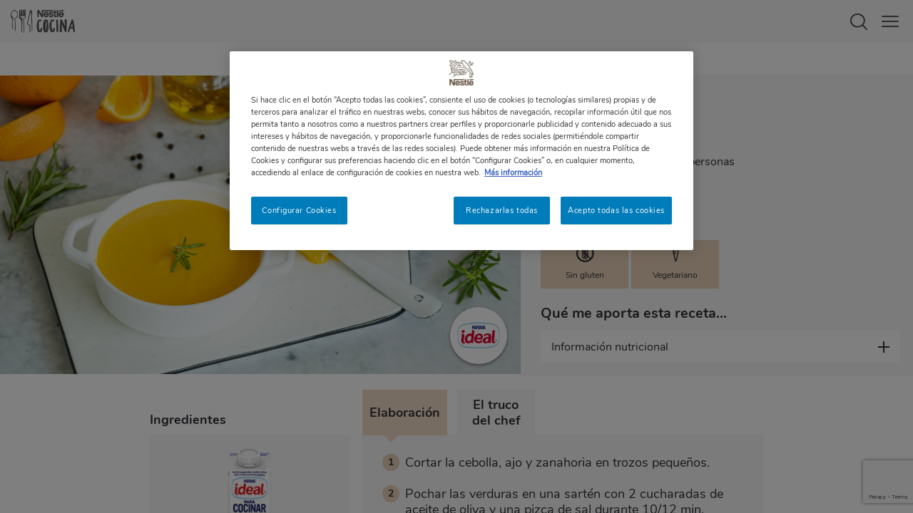

--- FILE ---
content_type: text/html; charset=UTF-8
request_url: https://www.nestlecocina.es/receta/salsa-de-naranja
body_size: 23693
content:
<!DOCTYPE html>
<html lang="es">

    <head>
    <meta charset="utf-8" />
<script>var lg_token="3c42a7493536ec7b44b3b86e74e834cf074362b2";var lg_key="17615459";var lg_sign="17494a8eb4931c35c440c79ff391425bcc2df883";</script>
<meta name="description" content="Prepara de forma fácil en casa Salsa de naranja. Con las recetas de Nestlé Cocina conseguirás platos riquísimos cuando quieras. ¡A cocinar!" />
<meta name="keywords" content="Recetas saladas,Recetas rápidas,Fácil,Ideal,Recetas de menos de 250 kcal,Recetas sin gluten,Recetas sin carne,Recetas vegetarianas,Comidas y cenas para amigos,Recetas para el fin de semana,Recetas de verano,Recetas de invierno,Recetas de otoño,Recetas de primavera,Recetas sin horno,Salsas,Salsas para carnes,Salsas para pescados,Salsas para verduras,Recetas con naranja,Recetas fáciles y rápidas,Salsas,Salsas para carnes,Salsas para pescados,Salsas para verduras,Recetas de menos de 250 kcal" />
<link rel="canonical" href="https://www.nestlecocina.es/receta/salsa-de-naranja" />
<meta property="og:type" content="website" />
<meta property="og:url" content="https://www.nestlecocina.es/receta/salsa-de-naranja" />
<meta property="og:title" content="Salsa de naranja | Nestlé Cocina" />
<meta property="og:description" content="Todos los pasos para cocinar: Salsa de naranja de forma práctica y sencilla. ¡Una receta única de Nestlé Cocina!" />
<meta property="og:image" content="https://images.aws.nestle.recipes/original/2024_10_28T12_22_58_badun_images.badun.es_109afd08486b_salsa_de_naranja.jpg" />
<script>var hit_recipe_id = 9679; var hit_recipe_k = '07698780'; var hit_recipe_s = '93d10daad1d4371b60cd7d0c1a0e580ac6135e94'; </script>
<script>var dataLayer = [{"u1":"Receta","u2":"IDEAL","u3":"","u4":"","u3_raw":"","u4_raw":"","u5":"Salsa de naranja","u6":"","u7":"","u8":"","recipeInformation":{"recipe_id_srh":"180219","recipe_id_drupal":"49936","recipe_name":"Salsa de naranja","recipe_course":"Otro","recipe_total_time":"20","recipe_brand":"IDEAL","recipe_chef":null,"recipe_servings":"6","recipe_difficulty":"Fácil","recipe_allergie":"Sin nueces de árbol|Sin maní|Sin gluten|Sin pescado|Sin huevo|Sin crustáceos","diet_type":"Bajo en sal|Sin gluten|Vegetariano|Menos de 300 cal","recipe_cost":"","occasion":"Días laborables|Fines de semana|Invierno|Verano|Otoño|Primavera","main_ingredient":"Verduras","lifestyle":"Fácil","cuisine_type":""}}]; dataLayer.push({"userID":undefined}); </script>
<script>var vote_recipe_id = 9679; var vote_recipe_k = '90920975'; var vote_recipe_s = 'f9fcf450b2bbc21a24eb6473c8bb271d34fba706'; </script>
<script>var show_always_on_coupon = false;var referer = '';</script>
<meta name="MobileOptimized" content="width" />
<meta name="HandheldFriendly" content="true" />
<meta name="viewport" content="width=device-width, initial-scale=1.0" />
<script type="application/ld+json">{
    "@context": "https://schema.org",
    "@graph": [
        {
            "@type": "Article",
            "headline": "Salsa de naranja | Nestlé Cocina",
            "name": "Salsa de naranja",
            "about": [
                "Recetas saladas",
                "Recetas rápidas",
                "Fácil",
                "Ideal",
                "Recetas de menos de 250 kcal",
                "Recetas sin gluten",
                "Recetas sin carne",
                "Recetas vegetarianas",
                "Comidas y cenas para amigos",
                "Recetas para el fin de semana",
                "Recetas de verano",
                "Recetas de invierno",
                "Recetas de otoño",
                "Recetas de primavera",
                "Recetas sin horno",
                "Salsas",
                "Salsas para carnes",
                "Salsas para pescados",
                "Salsas para verduras",
                "Recetas con naranja",
                "Recetas fáciles y rápidas",
                "Salsas",
                "Salsas para carnes",
                "Salsas para pescados",
                "Salsas para verduras",
                "Recetas de menos de 250 kcal"
            ],
            "description": "Prepara de forma fácil en casa Salsa de naranja. Con las recetas de Nestlé Cocina conseguirás platos riquísimos cuando quieras. ¡A cocinar!",
            "image": {
                "@type": "ImageObject",
                "representativeOfPage": "True",
                "url": "https://images.aws.nestle.recipes/original/2024_10_28T12_22_58_badun_images.badun.es_109afd08486b_salsa_de_naranja.jpg"
            },
            "datePublished": "2021-06-15T08:17:11Z",
            "author": {
                "@type": "Organization",
                "name": "Nestlé Cocina",
                "url": "https://www.nestlecocina.es"
            },
            "speakable": {
                "@type": "SpeakableSpecification",
                "cssSelector": [
                    "#recipe_name",
                    ".elaboration_text"
                ]
            },
            "publisher": {
                "@type": "Organization",
                "name": "Nestlé Cocina",
                "url": "https://www.nestlecocina.es"
            }
        },
        {
            "@type": "Recipe",
            "name": "Salsa de naranja",
            "keywords": "Recetas saladas,Recetas rápidas,Fácil,Ideal,Recetas de menos de 250 kcal,Recetas sin gluten,Recetas sin carne,Recetas vegetarianas,Comidas y cenas para amigos,Recetas para el fin de semana,Recetas de verano,Recetas de invierno,Recetas de otoño,Recetas de primavera,Recetas sin horno,Salsas,Salsas para carnes,Salsas para pescados,Salsas para verduras,Recetas con naranja,Recetas fáciles y rápidas,Salsas,Salsas para carnes,Salsas para pescados,Salsas para verduras,Recetas de menos de 250 kcal",
            "recipeYield": "6",
            "datePublished": "2021-06-15T08:17:11",
            "prepTime": "PT5M",
            "cookTime": "PT15M",
            "totalTime": "PT20M",
            "recipeIngredient": [
                "100 ml de Leche evaporada para cocinar IDEAL",
                "100 g de cebolla",
                "2 dientes de ajo",
                "50 g de zanahoria",
                "150 ml de zumo de naranja recién exprimido",
                "de 10 a 15 g de maicena",
                "sal",
                "pimienta",
                "2 cucharadas de aceite de oliva"
            ],
            "recipeInstructions": [
                "Cortar la cebolla",
                "ajo y zanahoria en trozos pequeños.",
                "Pochar las verduras en una sartén con 2 cucharadas de aceite de oliva y una pizca de sal durante 10/12 min",
                "removiendo de vez en cuando.  ",
                "Colar el zumo de naranja",
                "añadir la harina de maíz y remover hasta disolver la harina.",
                "Añadir el zumo de naranja a las verduras. Cocer a fuego suave durante unos 1-2 min hasta que espese.   ",
                "Añadir la leche evaporada IDEAL y triturar.",
                "Probar y rectificar de sal y pimienta."
            ],
            "recipeCategory": [
                "Recetas saladas",
                "Recetas rápidas",
                "Fácil",
                "Ideal",
                "Recetas de menos de 250 kcal",
                "Recetas sin gluten",
                "Recetas sin carne",
                "Recetas vegetarianas",
                "Comidas y cenas para amigos",
                "Recetas para el fin de semana",
                "Recetas de verano",
                "Recetas de invierno",
                "Recetas de otoño",
                "Recetas de primavera",
                "Recetas sin horno",
                "Salsas",
                "Salsas para carnes",
                "Salsas para pescados",
                "Salsas para verduras",
                "Recetas con naranja",
                "Recetas fáciles y rápidas",
                "Salsas",
                "Salsas para carnes",
                "Salsas para pescados",
                "Salsas para verduras",
                "Recetas de menos de 250 kcal"
            ],
            "author": {
                "@type": "Organization",
                "name": "Nestlé Cocina",
                "url": "https://www.nestlecocina.es"
            },
            "image": {
                "@type": "ImageObject",
                "representativeOfPage": "True",
                "url": "https://images.aws.nestle.recipes/original/2024_10_28T12_22_58_badun_images.badun.es_109afd08486b_salsa_de_naranja.jpg"
            },
            "nutrition": {
                "@type": "NutritionInformation",
                "calories": "90",
                "carbohydrateContent": "7.68",
                "fiberContent": "0.59",
                "proteinContent": "1.83",
                "sodiumContent": "0.22",
                "sugarContent": "4.74",
                "fatContent": "5.99",
                "saturatedFatContent": "1.12"
            },
            "aggregateRating": {
                "@type": "AggregateRating",
                "ratingValue": "3.39",
                "ratingCount": "18",
                "bestRating": "5",
                "worstRating": "1"
            },
            "dateModified": "2025-09-03T19:21:45Z",
            "url": [
                "https://www.nestlecocina.es/receta/salsa-de-naranja"
            ],
            "publisher": {
                "@type": "Organization",
                "name": "Nestlé Cocina",
                "url": "https://www.nestlecocina.es",
                "logo": {
                    "@type": "ImageObject",
                    "url": "https://www.nestlecocina.es/themes/custom/nestlecocina/img/nestle-cocina-logo.webp"
                }
            }
        },
        {
            "@type": "WebPage",
            "@id": "https://www.nestlecocina.es/receta/salsa-de-naranja"
        }
    ]
}</script>
<link rel="icon" href="/themes/custom/nestlecocina/img/favicon.webp" type="image/webp" />

        <title>Salsa cítrica de naranja | Nestlé Cocina</title>
        <base href="https://www.nestlecocina.es/" />
        <link rel="stylesheet" media="all" href="/sites/site.prod.nestlecocina.es/files/css/css_B2wyxoz3XuN-tArAZgM4UJjJtVb2LayMJlu3xjGo3Hk.css?delta=0&amp;language=en&amp;theme=nestlecocina&amp;include=eJyFjlEKwzAMQy-UJcfYMYLritTgxMVJO3b7tes--rcfIcSTUJHypjT7tpI-Tx-a7STlCLJakZYdszh4JJXJyQU9dJDzkmkbxlZXxUAaCypiQx-KBxtLo8i9BzbHbz_eC-FCL_LczvcgF7WJNOyCV09fjdXmTf_1jqey4gN_-VSV" />
<link rel="stylesheet" media="all" href="/sites/site.prod.nestlecocina.es/files/css/css__tzYd2ZO6UYLWk9E9TJLQIMVQEnjy5Hj-ZTdLvTSkrk.css?delta=1&amp;language=en&amp;theme=nestlecocina&amp;include=eJyFjlEKwzAMQy-UJcfYMYLritTgxMVJO3b7tes--rcfIcSTUJHypjT7tpI-Tx-a7STlCLJakZYdszh4JJXJyQU9dJDzkmkbxlZXxUAaCypiQx-KBxtLo8i9BzbHbz_eC-FCL_LczvcgF7WJNOyCV09fjdXmTf_1jqey4gN_-VSV" />

            <script type="application/json" data-drupal-selector="drupal-settings-json">{"path":{"baseUrl":"\/","pathPrefix":"","currentPath":"node\/49936","currentPathIsAdmin":false,"isFront":false,"currentLanguage":"en"},"pluralDelimiter":"\u0003","suppressDeprecationErrors":true,"ajaxPageState":{"libraries":"[base64]","theme":"nestlecocina","theme_token":null},"ajaxTrustedUrl":[],"gtm":{"tagId":null,"settings":{"data_layer":"dataLayer","include_environment":false},"tagIds":["GTM-N4278ZL"]},"gtag":{"tagId":"","consentMode":false,"otherIds":[],"events":[],"additionalConfigInfo":[]},"gigya":{"globalParameters":{"bypassCookiePolicy":"never","enabledProviders":"*","sessionExpiration":-1,"rememberSessionExpiration":20000000},"apiKey":"4_iQ-Dk5-lnv4ehp3lngwJCQ","dataCenter":"eu1.gigya.com","lang":"es","enableRaaS":true,"raas":{"login":{"screenSet":"nestlecocina-es-RegistrationLogin","mobileScreenSet":"","startScreen":"gigya-login-screen","sessionExpiration":-1,"rememberSessionExpiration":20000000,"include":"id_token"},"register":{"screenSet":"nestlecocina-es-RegistrationLogin","mobileScreenSet":"","startScreen":"gigya-register-screen","sessionExpiration":-1,"rememberSessionExpiration":20000000,"include":"id_token"},"customScreenSets":[],"origin":"https:\/\/www.nestlecocina.es"},"shouldValidateSession":false},"gigyaExtra":{"loginRedirectMode":"current","loginRedirect":"","logoutRedirect":"\/","isLogin":false,"session_type":"dynamic","session_time":1800,"remember_me_session_time":20000000},"ln_datalayer":{"data":{"module_name":"Lightnest Data Layer","module_version":"3.3.1","content_id":"49936","content_name":"Salsa de naranja","content_type":"recipe"},"events":[]},"search_autocomplete":{"autocompletion_for_div_search_content_label_input":{"source":"\/callback\/nodes","selector":"div.search_content \u003E label \u003E input","minChars":3,"maxSuggestions":6,"autoSubmit":true,"autoRedirect":true,"theme":"nestle-cocina","filters":["title"],"noResult":{"group":{"group_id":"no_results"},"label":"No se han encontrado resultados para [search-phrase].","value":"[search-phrase]","link":""},"moreResults":{"group":{"group_id":"more_results"},"label":"Ver todos los resultados de [search-phrase].","value":"[search-phrase]","link":""}},"autocompletion_for_form_search_header_search_header_label_input":{"source":"\/callback\/nodes","selector":"form#search_header.search_header \u003E label \u003E input","minChars":3,"maxSuggestions":6,"autoSubmit":true,"autoRedirect":true,"theme":"nestle-cocina","filters":["title"],"noResult":{"group":{"group_id":"no_results"},"label":"No se han encontrado resultados para [search-phrase].","value":"[search-phrase]","link":""},"moreResults":{"group":{"group_id":"more_results"},"label":"Ver todos los resultados de [search-phrase].","value":"[search-phrase]","link":""}},"autocompletion_for_input_edit_search_api_fulltext_form_text":{"source":"\/callback\/nodes","selector":"input#edit-search-api-fulltext.form-text","minChars":3,"maxSuggestions":6,"autoSubmit":true,"autoRedirect":true,"theme":"nestle-cocina","filters":["title"],"noResult":{"group":{"group_id":"no_results"},"label":"No se han encontrado resultados para [search-phrase].","value":"[search-phrase]","link":""},"moreResults":{"group":{"group_id":"more_results"},"label":"Ver todos los resultados de [search-phrase].","value":"[search-phrase]","link":""}}},"user":{"is_logged_in":false,"uid":0,"permissionsHash":"fb066114613dce023e8339ca1c12e4316617055084d915b3ca5ba84908e197a1"}}</script>
<script src="/core/misc/drupalSettingsLoader.js?v=10.3.14"></script>
<script src="/modules/contrib/ln_datalayer/js/isMobile.min.js?t8wq6n"></script>
<script src="/modules/contrib/ln_datalayer/js/ln_datalayer.js?t8wq6n"></script>
<script src="/modules/contrib/google_tag/js/gtm.js?t8wq6n"></script>
<script src="/modules/contrib/google_tag/js/gtag.js?t8wq6n"></script>

                <link rel="apple-touch-icon-precomposed" sizes="180x180" href="themes/custom/nestlecocina/img/apple-touch-icon-180x180-precomposed.webp">
                <link rel="apple-touch-icon-precomposed" sizes="152x152" href="themes/custom/nestlecocina/img/apple-touch-icon-152x152-precomposed.webp">
                <link rel="apple-touch-icon-precomposed" sizes="144x144" href="themes/custom/nestlecocina/img/apple-touch-icon-144x144-precomposed.webp">
                <link rel="apple-touch-icon-precomposed" sizes="120x120" href="themes/custom/nestlecocina/img/apple-touch-icon-120x120-precomposed.webp">
                <link rel="apple-touch-icon-precomposed" sizes="114x114" href="themes/custom/nestlecocina/img/apple-touch-icon-114x114-precomposed.webp">
                <link rel="apple-touch-icon-precomposed" sizes="76x76" href="themes/custom/nestlecocina/img/apple-touch-icon-76x76-precomposed.webp">
                <link rel="apple-touch-icon-precomposed" sizes="72x72" href="themes/custom/nestlecocina/img/apple-touch-icon-72x72-precomposed.webp">
                <link rel="apple-touch-icon-precomposed" href="themes/custom/nestlecocina/img/apple-touch-icon-precomposed.webp">

                <script>
                    //Used on widgets.js
                    var content_type = 'recipe';
                </script>

                                    <script>
                        var COCINAES_GOOGLE_RECAPTCHA_SITE_KEY = '6LcK0xIqAAAAAB4BGhmZZlAmKyQ-BM14xnFjYNFC';
                    </script>
                    <script src="https://www.google.com/recaptcha/enterprise.js?render=6LcK0xIqAAAAAB4BGhmZZlAmKyQ-BM14xnFjYNFC"></script>
                
                
                        <link type="text/css" rel="stylesheet" id="seckit-clickjacking-no-body" media="all" href="/modules/contrib/seckit/css/seckit.no_body.css" />
        <!-- stop SecKit protection -->
        <script type="text/javascript" src="/modules/contrib/seckit/js/seckit.document_write.js?"></script>
        <noscript>
        <link type="text/css" rel="stylesheet" id="seckit-clickjacking-noscript-tag" media="all" href="/modules/contrib/seckit/css/seckit.noscript_tag.css" />
        <div id="seckit-noscript-tag">
          Sorry, you need to enable JavaScript to visit this website.
        </div>
        </noscript>
<script>(window.BOOMR_mq=window.BOOMR_mq||[]).push(["addVar",{"rua.upush":"false","rua.cpush":"true","rua.upre":"false","rua.cpre":"false","rua.uprl":"false","rua.cprl":"false","rua.cprf":"false","rua.trans":"SJ-bb3aed7c-b8dc-420f-af1e-79a3f24c24d3","rua.cook":"false","rua.ims":"false","rua.ufprl":"false","rua.cfprl":"true","rua.isuxp":"false","rua.texp":"norulematch","rua.ceh":"false","rua.ueh":"false","rua.ieh.st":"0"}]);</script>
                              <script>!function(a){var e="https://s.go-mpulse.net/boomerang/",t="addEventListener";if("True"=="True")a.BOOMR_config=a.BOOMR_config||{},a.BOOMR_config.PageParams=a.BOOMR_config.PageParams||{},a.BOOMR_config.PageParams.pci=!0,e="https://s2.go-mpulse.net/boomerang/";if(window.BOOMR_API_key="BMKBS-95UXS-CHDXR-J93WV-AQK3Y",function(){function n(e){a.BOOMR_onload=e&&e.timeStamp||(new Date).getTime()}if(!a.BOOMR||!a.BOOMR.version&&!a.BOOMR.snippetExecuted){a.BOOMR=a.BOOMR||{},a.BOOMR.snippetExecuted=!0;var i,_,o,r=document.createElement("iframe");if(a[t])a[t]("load",n,!1);else if(a.attachEvent)a.attachEvent("onload",n);r.src="javascript:void(0)",r.title="",r.role="presentation",(r.frameElement||r).style.cssText="width:0;height:0;border:0;display:none;",o=document.getElementsByTagName("script")[0],o.parentNode.insertBefore(r,o);try{_=r.contentWindow.document}catch(O){i=document.domain,r.src="javascript:var d=document.open();d.domain='"+i+"';void(0);",_=r.contentWindow.document}_.open()._l=function(){var a=this.createElement("script");if(i)this.domain=i;a.id="boomr-if-as",a.src=e+"BMKBS-95UXS-CHDXR-J93WV-AQK3Y",BOOMR_lstart=(new Date).getTime(),this.body.appendChild(a)},_.write("<bo"+'dy onload="document._l();">'),_.close()}}(),"".length>0)if(a&&"performance"in a&&a.performance&&"function"==typeof a.performance.setResourceTimingBufferSize)a.performance.setResourceTimingBufferSize();!function(){if(BOOMR=a.BOOMR||{},BOOMR.plugins=BOOMR.plugins||{},!BOOMR.plugins.AK){var e="true"=="true"?1:0,t="",n="aoi5erix24e3g2lkwsmq-f-423d1560d-clientnsv4-s.akamaihd.net",i="false"=="true"?2:1,_={"ak.v":"39","ak.cp":"1335659","ak.ai":parseInt("687258",10),"ak.ol":"0","ak.cr":8,"ak.ipv":4,"ak.proto":"h2","ak.rid":"427d2c6a","ak.r":47767,"ak.a2":e,"ak.m":"dsca","ak.n":"essl","ak.bpcip":"3.145.210.0","ak.cport":57032,"ak.gh":"23.48.98.179","ak.quicv":"","ak.tlsv":"tls1.3","ak.0rtt":"","ak.0rtt.ed":"","ak.csrc":"-","ak.acc":"","ak.t":"1768600729","ak.ak":"hOBiQwZUYzCg5VSAfCLimQ==0/kLHfQDm9QbYSX4IwzKsd3vr4EYfRyIrbK5amHjV8mL3S4Nn2iNBVG/WP0FR7iZZ3GiOW6Vnp+6MqRSciQRncNNE9MjsD2qPRy3a4iIm1tnMkXVv9tnc3SUwPQUvSVS/BAaft8BSq4xYcSCK3lTpc73pNJ9sI7UNpQisxMxbnRS6/Z0SdIo2539TIw4sW+3dRik/Nc0jDkVuX7DAcswq5qQkSmBf6dfqkgZb92lMu23RuK+IazurCjBSDq4vf60EzPdkvvd0BIj8Vi5l+cg5BlrlYlDIzPEhvUl8WVObcYmYlXxYMBWaz58yaCqTJidSZ/kT4OWYFxf11srzBT4wDvjHv5L0uB/6kbug3/DZJOjkGdi+BNkixfyoa3gxf48xB4QAdA7CxwglKS0raTYKmTtcUrdkd4EXkAuROKzBVY=","ak.pv":"12","ak.dpoabenc":"","ak.tf":i};if(""!==t)_["ak.ruds"]=t;var o={i:!1,av:function(e){var t="http.initiator";if(e&&(!e[t]||"spa_hard"===e[t]))_["ak.feo"]=void 0!==a.aFeoApplied?1:0,BOOMR.addVar(_)},rv:function(){var a=["ak.bpcip","ak.cport","ak.cr","ak.csrc","ak.gh","ak.ipv","ak.m","ak.n","ak.ol","ak.proto","ak.quicv","ak.tlsv","ak.0rtt","ak.0rtt.ed","ak.r","ak.acc","ak.t","ak.tf"];BOOMR.removeVar(a)}};BOOMR.plugins.AK={akVars:_,akDNSPreFetchDomain:n,init:function(){if(!o.i){var a=BOOMR.subscribe;a("before_beacon",o.av,null,null),a("onbeacon",o.rv,null,null),o.i=!0}return this},is_complete:function(){return!0}}}}()}(window);</script></head>
                <body>
                                        <aside id="pop_home_screen" class="pop_home_screen">
                        <div class="pop_home_screen_content">
                            <img alt="Logotipo de Nestlé Cocina" class="b-lazy" src="themes/custom/nestlecocina/img/lazy.webp" data-src="themes/custom/nestlecocina/img/logo-nc-popup-home-screen.webp">
                            <p>Añade NESTLÉ COCINA a la página de inicio de tu móvil, ten a mano todas nuestras recetas y disfruta cocinando.</p>
                        </div>
                        <ol>
                            <li>Haz clic en el <span class="ios">icono de "compartir"</span><span class="android">menú de los "3 puntos"</span> en la <span class="ios">barra<span class="safari"> inferior</span></span><span class="android">parte superior derecha</span> de tu navegador.</li>
                            <li>Y selecciona "añadir a pantalla de inicio".</li>
                        </ol>
                        <button id="home_screen_close" class="home_screen_close" type="button"></button>
                    </aside>

                    <noscript><iframe src="https://www.googletagmanager.com/ns.html?id=GTM-N4278ZL"
                  height="0" width="0" style="display:none;visibility:hidden"></iframe></noscript>

                        <div class="content_container">
            <nav id="menu">
                    


            <div class="user_container">
            <a class="login" title="Iniciar sesión" href="login" data-nv-event="cta_click" data-nv-event-name="login_link"><span class="icon"></span>Iniciar sesión</a>
            <a class="register"  title="Regístrate" href="register" data-nv-event="cta_click" data-nv-event-name="register_link"><span class="icon"></span>Regístrate</a>
        </div>            
        


<div id="menu-links" class="menu show">
    
    <ul>
        <li><span class="menu_link" data-open="submenu-recipes" data-nv-event="cta_click" data-nv-event-name="header_cta_click">RECETAS</span></li>
        <li><span class="menu_link" data-open="submenu-brands" data-nv-event="cta_click" data-nv-event-name="header_cta_click">COCINA CON</span></li>
                        <li><span class="menu_link" data-open="submenu-ideas" data-nv-event="cta_click" data-nv-event-name="header_cta_click">CONSEJOS</span></li>
                    <li><span class="menu_link" data-open="submenu-balanced" data-nv-event="cta_click" data-nv-event-name="header_cta_click">ALIMENTACIÓN SALUDABLE</span></li>
               
            <li><a class="menu_link" title="Cupones" target="_blank" href="https://nestlefamilyclub.es/cupones?utm_source=webcocina&utm_medium=referral&utm_campaign=cupones&utm_content=mainmenu" data-nv-event="cta_click" data-nv-event-name="header_cta_click">CUPONES</a></li>
            <li><a class="menu_link" title="Menú Planner" target="_blank" href="https://www.nestlemenuplanner.es/?utm_source=webcocina&utm_medium=referral&utm_campaign=nestlemenuplanner&utm_content=mainmenu" data-nv-event="cta_click" data-nv-event-name="header_cta_click">MENÚ PLANNER</a></li>
                    
                                    <li><a class="menu_link" title="Alimentación sostenible" target="_blank" href="https://nestlefamilyclub.es/alimentacion-sostenible?utm_source=webcocina&utm_medium=referral&utm_campaign=alimentacion_sostenible&utm_content=mainmenu" data-nv-event="cta_click" data-nv-event-name="header_cta_click">ALIMENTACIÓN SOSTENIBLE</a></li>
                            <li><a class="menu_link" title="Vídeos cortos" href="videos-cortos" data-nv-event="cta_click" data-nv-event-name="header_cta_click">VÍDEOS CORTOS</a></li>

        
        
        
        
        
        
        
        
        
        
    </ul>
    <div class="social_container">
        <p>Síguenos y disfruta más de la cocina:</p>
        <ul>
            <li><a class="yt" title="Síguenos en Youtube" href="https://www.youtube.com/user/NestleTVCocina" target="_blank" rel="noopener noreferrer" data-nv-event="cta_click" data-nv-event-name="header_cta_click"></a></li>
            <li><a class="fb" title="Síguenos en Facebook" href="https://www.facebook.com/NestleCocina" target="_blank" rel="noopener noreferrer" data-nv-event="cta_click" data-nv-event-name="header_cta_click"></a></li>
            <li><a class="ig" title="Síguenos en Instagram" href="https://www.instagram.com/nestlecocina/" target="_blank" rel="noopener noreferrer" data-nv-event="cta_click" data-nv-event-name="header_cta_click"></a></li>
            <li><a class="mail" title="Suscríbete a nuestra newsletter" href="https://www.nestle.es/profile/usuario.aspx?wid=730" data-nv-event="cta_click" data-nv-event-name="header_cta_click"></a></li>
            <li><a class="pt" title="Síguenos en Pinterest" href="https://www.pinterest.es/nestlecocina/" target="_blank" rel="noopener noreferrer" data-nv-event="cta_click" data-nv-event-name="header_cta_click"></a></li>
            <li><a class="tt" title="Síguenos en TikTok" href="https://www.tiktok.com/@nestlecocina" target="_blank" rel="noopener noreferrer" data-nv-event="cta_click" data-nv-event-name="header_cta_click"></a></li>
        </ul>
        <a class="contact" title="Contacta con nosotros" href="https://www.nestle.es/profile/ContactaWeb.aspx?wid=730">Contacta con nosotros</a>
    </div>
    </div>


        <div id="submenu-login" class="submenu_container login">
        <p id="login_error_msg" class="login_error_msg"></p>
        <form id="form_login" class="submenu_content" method="post" autocomplete="off">
            <div class="fields_container">
                <label>
                    E-mail
                    <input id="lg_email" name="lg_email" type="text" data-validacion="email obligatorio">
                </label>
                <label>
                    Contraseña
                    <input id="lg_pass" name="lg_pass" type="password"  data-validacion="obligatorio">
                </label>
                <a class="remember_link" target="_blank" title="¿Olvidaste tu contraseña?" href="https://www.nestle.es/profile/recordar.aspx?wid=730">¿Olvidaste tu contraseña?</a>
                <div class="button_container">
                    <a id="login_button" class="button" title="Acceder a Nestlé Cocina" href="javascript:void(0);" data-nv-event="cta_click" data-nv-event-name="login_link">ACCEDER A NESTLÉ COCINA</a>
                </div>
            </div>
            <span class="close_submenu"></span>

                                                                        
            <input type="hidden" id="lg_token" name="token" value="3c42a7493536ec7b44b3b86e74e834cf074362b2">
            <input type="hidden" id="lg_key" name="key" value="87062092">
            <input type="hidden" id="lg_sign" name="sign" value="a72cf82d6c57a662696f015bd0291fc206b543ca">
        </form>
        <div id="login_loading" class="login_loading"><img class="b-lazy" src="themes/custom/nestlecocina/img/lazy.webp" data-src="themes/custom/nestlecocina/img/loading-gray.gif" ></div>
    </div>


<div id="submenu-recipes" class="submenu_container recipes">
    <div class="submenu_content">
        <span class="submenu_back" data-open="menu-links">RECETAS</span>
        <ul class="submenu">
            <li><span class="gtm_interfaz_nav_principal submenu_link dish" data-open="sub-submenu-dish" data-nv-event="cta_click" data-nv-event-name="submenu1_cta_click">Tipo de plato</span></li>
            <li><span class="gtm_interfaz_nav_principal submenu_link main" data-open="sub-submenu-main" data-nv-event="cta_click" data-nv-event-name="submenu1_cta_click">Ingrediente principal</span></li>
            <li><a class="gtm_interfaz_nav_principal submenu_link easy" title="Fáciles y rápidas" href="recetas/faciles-y-rapidas" data-nv-event="cta_click" data-nv-event-name="submenu1_cta_click">Fácil y rápido</a></li>
            <li><span class="gtm_interfaz_nav_principal submenu_link dessert" data-open="sub-submenu-dessert" data-nv-event="cta_click" data-nv-event-name="submenu1_cta_click">Postres</span></li>
            <li><a class="gtm_interfaz_nav_principal submenu_link vegetarian" title="Recetas vegetarianas" href="necesidades/recetas-vegetarianas" data-nv-event="cta_click" data-nv-event-name="submenu1_cta_click">Recetas vegetarianas</a></li>
        </ul>
        <ul class="submenu">
            <li><a class="gtm_interfaz_nav_principal submenu_link vegan" title="Recetas veganas" href="necesidades/recetas-veganas" data-nv-event="cta_click" data-nv-event-name="submenu1_cta_click">Recetas veganas</a></li>
            <li><span class="gtm_interfaz_nav_principal submenu_link special" data-open="sub-submenu-special" data-nv-event="cta_click" data-nv-event-name="submenu1_cta_click">Ocasiones especiales</span></li>
            <li><span class="gtm_interfaz_nav_principal submenu_link needs" data-open="sub-submenu-needs" data-nv-event="cta_click" data-nv-event-name="submenu1_cta_click">Necesidades especiales</span></li>
            <li><span class="gtm_interfaz_nav_principal submenu_link cooking" data-open="sub-submenu-cooking" data-nv-event="cta_click" data-nv-event-name="submenu1_cta_click">Técnicas culinarias</span></li>
            <li><a class="gtm_interfaz_nav_principal submenu_link thermo" title="Recetas con Thermomix" href="tecnicas/recetas-con-thermomix" data-nv-event="cta_click" data-nv-event-name="submenu1_cta_click">Recetas con Thermomix</a></li>
        </ul>
        <ul class="submenu">
            <li><span class="gtm_interfaz_nav_principal submenu_link moment" data-open="sub-submenu-moment" data-nv-event="cta_click" data-nv-event-name="submenu1_cta_click">Momento del día</span></li>
            <li><a class="gtm_interfaz_nav_principal submenu_link popular" title="Las más populares" href="recetas/populares" data-nv-event="cta_click" data-nv-event-name="submenu1_cta_click">Las más populares</a></li>
            <li><a class="gtm_interfaz_nav_principal submenu_link video" title="Vídeo recetas" href="recetas/video-recetas" data-nv-event="cta_click" data-nv-event-name="submenu1_cta_click">Vídeo recetas</a></li>
            <li><a class="gtm_interfaz_nav_principal submenu_link step" title="Elaboración paso a paso" href="recetas/paso-a-paso" data-nv-event="cta_click" data-nv-event-name="submenu1_cta_click">Elaboración paso a paso</a></li>
            <li><a class="gtm_interfaz_nav_principal submenu_link all" title="Todas las recetas" href="recetas" data-nv-event="cta_click" data-nv-event-name="submenu1_cta_click">Todas las recetas</a></li>
        </ul>
        <span class="close_submenu"></span>
    </div>
</div>
<div id="sub-submenu-dish" class="submenu_container submenu1 dish">
    <div class="submenu_content">
        <span class="submenu_back" data-open="submenu-recipes">Tipo de plato</span>
        <ul class="submenu">
            <li><a class="gtm_interfaz_nav_secundaria submenu_link" title="Recetas con obleas" href="tipos/recetas-con-obleas" data-nv-event="cta_click" data-nv-event-name="submenu2_cta_click">Recetas con obleas</a></li>
            <li><a class="gtm_interfaz_nav_secundaria submenu_link" title="Recetas con hojaldre" href="tipos/recetas-con-hojaldre" data-nv-event="cta_click" data-nv-event-name="submenu2_cta_click">Recetas con hojaldre</a></li>
            <li><a class="gtm_interfaz_nav_secundaria submenu_link" title="Empanadillas" href="tipos/empanadillas" data-nv-event="cta_click" data-nv-event-name="submenu2_cta_click">Empanadillas</a></li>      
            <li><a class="gtm_interfaz_nav_secundaria submenu_link" title="Empanadas" href="tipos/empanadas" data-nv-event="cta_click" data-nv-event-name="submenu2_cta_click">Empanadas</a></li>
            <li><a class="gtm_interfaz_nav_secundaria submenu_link" title="Aperitivos y entrantes" href="tipos/aperitivos-y-entrantes" data-nv-event="cta_click" data-nv-event-name="submenu2_cta_click">Aperitivos y entrantes</a></li>
            <li><a class="gtm_interfaz_nav_secundaria submenu_link" title="Quiches" href="tipos/quiches" data-nv-event="cta_click" data-nv-event-name="submenu2_cta_click">Quiches</a></li>    
        </ul>
        <ul class="submenu">
            <li><a class="gtm_interfaz_nav_secundaria submenu_link" title="Cremas" href="tipos/cremas" data-nv-event="cta_click" data-nv-event-name="submenu2_cta_click">Cremas</a></li> 
            <li><a class="gtm_interfaz_nav_secundaria submenu_link" title="Salsas" href="tipos/salsas" data-nv-event="cta_click" data-nv-event-name="submenu2_cta_click">Salsas</a></li>
            <li><a class="gtm_interfaz_nav_secundaria submenu_link" title="Paellas, arroces y risottos" href="tipos/paellas-arroces-y-risottos" data-nv-event="cta_click" data-nv-event-name="submenu2_cta_click">Paellas, arroces y risottos</a></li>
            <li><a class="gtm_interfaz_nav_secundaria submenu_link" title="Recetas con tomate frito" href="tipos/recetas-con-tomate-frito" data-nv-event="cta_click" data-nv-event-name="submenu2_cta_click">Recetas con tomate frito</a></li>
            <li><a class="gtm_interfaz_nav_secundaria submenu_link" title="Albóndigas" href="tipos/albondigas" data-nv-event="cta_click" data-nv-event-name="submenu2_cta_click">Albóndigas</a></li>            
            <li><a class="gtm_interfaz_nav_secundaria submenu_link hide_smph" title="Ver más tipos de plato" href="tipos" data-nv-event="cta_click" data-nv-event-name="submenu2_cta_click">Ver más tipos de plato</a></li>
        </ul>
        <ul class="submenu hide_desk">
            <li><a class="gtm_interfaz_nav_secundaria submenu_link" title="Bebidas" href="tipos/bebidas" data-nv-event="cta_click" data-nv-event-name="submenu2_cta_click">Bebidas</a></li>
            <li><a class="gtm_interfaz_nav_secundaria submenu_link" title="Pizzas" href="tipos/pizzas" data-nv-event="cta_click" data-nv-event-name="submenu2_cta_click">Pizzas</a></li>
            <li><a class="gtm_interfaz_nav_secundaria submenu_link" title="Aperitivos con hojaldre" href="tipos/aperitivos-con-hojaldre" data-nv-event="cta_click" data-nv-event-name="submenu2_cta_click">Aperitivos con hojaldre</a></li>
            <li><a class="gtm_interfaz_nav_secundaria submenu_link" title="Tartaletas para aperitivos" href="tipos/tartaletas-para-aperitivos" data-nv-event="cta_click" data-nv-event-name="submenu2_cta_click">Tartaletas para aperitivos</a></li>
            <li><a class="gtm_interfaz_nav_secundaria submenu_link" title="Recetas de croquetas" href="tipos/recetas-de-croquetas" data-nv-event="cta_click" data-nv-event-name="submenu2_cta_click">Recetas de croquetas</a></li>
            <li><a class="gtm_interfaz_nav_secundaria submenu_link" title="Ensaladas" href="tipos/ensaladas" data-nv-event="cta_click" data-nv-event-name="submenu2_cta_click">Ensaladas</a></li>
            <li><a class="gtm_interfaz_nav_secundaria submenu_link" title="Sopas" href="tipos/sopas" data-nv-event="cta_click" data-nv-event-name="submenu2_cta_click">Sopas</a></li>
            <li><a class="gtm_interfaz_nav_secundaria submenu_link" title="Trenzas de hojaldre" href="tipos/trenzas-de-hojaldre" data-nv-event="cta_click" data-nv-event-name="submenu2_cta_click">Trenzas de hojaldre</a></li>
            <li><a class="gtm_interfaz_nav_secundaria submenu_link" title="Pasteles y tartas saladas" href="tipos/pasteles-y-tartas-saladas" data-nv-event="cta_click" data-nv-event-name="submenu2_cta_click">Pasteles y tartas saladas</a></li>
            <li><a class="gtm_interfaz_nav_secundaria submenu_link" title="Hojaldres rellenos" href="tipos/hojaldres-rellenos" data-nv-event="cta_click" data-nv-event-name="submenu2_cta_click">Hojaldres rellenos</a></li>
            <li><a class="gtm_interfaz_nav_secundaria submenu_link" title="Bocaditos" href="tipos/bocaditos" data-nv-event="cta_click" data-nv-event-name="submenu2_cta_click">Bocaditos</a></li>
            <li><a class="gtm_interfaz_nav_secundaria submenu_link" title="Canapés y montaditos" href="tipos/canapes-y-montaditos" data-nv-event="cta_click" data-nv-event-name="submenu2_cta_click">Canapés y montaditos</a></li>
            <li><a class="gtm_interfaz_nav_secundaria submenu_link" title="Vichyssoises o crema de puerros" href="tipos/vichyssoises-o-crema-de-puerros" data-nv-event="cta_click" data-nv-event-name="submenu2_cta_click">Vichyssoises o crema de puerros</a></li>
                   

            <li><a class="gtm_interfaz_nav_secundaria submenu_link" title="Ver más tipos de plato" href="tipos" data-nv-event="cta_click" data-nv-event-name="submenu2_cta_click">Ver más tipos de plato</a></li>

                    </ul>
        
        <span class="close_submenu"></span>
    </div>
</div>
<div id="sub-submenu-main" class="submenu_container submenu1 main">
    <div class="submenu_content">
        <span class="submenu_back" data-open="submenu-recipes">Ingrediente principal</span>
        <ul class="submenu">
            <li><span class="gtm_interfaz_nav_secundaria submenu_link" data-open="sub-sub-submenu-greens" data-nv-event="cta_click" data-nv-event-name="submenu2_cta_click">Verduras, hortalizas y tubérculos</span></li>
            <li><span class="gtm_interfaz_nav_secundaria submenu_link" data-open="sub-sub-submenu-fish" data-nv-event="cta_click" data-nv-event-name="submenu2_cta_click">Pescados y mariscos</span></li>
            <li><span class="gtm_interfaz_nav_secundaria submenu_link" data-open="sub-sub-submenu-rice" data-nv-event="cta_click" data-nv-event-name="submenu2_cta_click">Arroces, pastas y otros cereales</span></li>
            <li><span class="gtm_interfaz_nav_secundaria submenu_link" data-open="sub-sub-submenu-vegetables" data-nv-event="cta_click" data-nv-event-name="submenu2_cta_click">Legumbres</span></li>
            <li><span class="gtm_interfaz_nav_secundaria submenu_link" data-open="sub-sub-submenu-meat" data-nv-event="cta_click" data-nv-event-name="submenu2_cta_click">Carnes</span></li>
            <li><a class="gtm_interfaz_nav_secundaria submenu_link" title="Huevo" href="ingredientes/huevo" data-nv-event="cta_click" data-nv-event-name="submenu2_cta_click">Huevo</a></li>
        </ul>
        <ul class="submenu">
            <li><span class="gtm_interfaz_nav_secundaria submenu_link" data-open="sub-sub-submenu-fruit" data-nv-event="cta_click" data-nv-event-name="submenu2_cta_click">Frutas</span></li>
            <li><span class="gtm_interfaz_nav_secundaria submenu_link" data-open="sub-sub-submenu-milk" data-nv-event="cta_click" data-nv-event-name="submenu2_cta_click">Lácteos y derivados</span></li>
            <li><span class="gtm_interfaz_nav_secundaria submenu_link" data-open="sub-sub-submenu-fungus" data-nv-event="cta_click" data-nv-event-name="submenu2_cta_click">Setas y hongos</span></li>
            <li><span class="gtm_interfaz_nav_secundaria submenu_link" data-open="sub-sub-submenu-seeds" data-nv-event="cta_click" data-nv-event-name="submenu2_cta_click">Frutos secos y semillas</span></li>
            <li><a class="gtm_interfaz_nav_secundaria submenu_link" title="Ver más tipos de plato" href="ingredientes" data-nv-event="cta_click" data-nv-event-name="submenu2_cta_click">Ver más ingredientes principales</a></li>
        </ul>
        <span class="close_submenu"></span>
    </div>
</div>
<div id="sub-submenu-dessert" class="submenu_container submenu1 dessert">
    <div class="submenu_content">
        <span class="submenu_back" data-open="submenu-recipes">Postres</span>
        <ul class="submenu">
            <li><a class="gtm_interfaz_nav_secundaria submenu_link" title="Postres fáciles y rápidos" href="postres/postres-faciles-y-rapidos" data-nv-event="cta_click" data-nv-event-name="submenu2_cta_click">Postres fáciles y rápidos</a></li>
            <li><a class="gtm_interfaz_nav_secundaria submenu_link" title="Postres con leche condensada" href="postres/postres-con-leche-condensada" data-nv-event="cta_click" data-nv-event-name="submenu2_cta_click">Postres con leche condensada</a></li>
            <li><a class="gtm_interfaz_nav_secundaria submenu_link" title="Postres con chocolate" href="postres/postres-con-chocolate" data-nv-event="cta_click" data-nv-event-name="submenu2_cta_click">Postres con chocolate</a></li>
            <li><a class="gtm_interfaz_nav_secundaria submenu_link" title="Bizcochos" href="postres/bizcochos" data-nv-event="cta_click" data-nv-event-name="submenu2_cta_click">Bizcochos</a></li>
            <li><a class="gtm_interfaz_nav_secundaria submenu_link" title="Postres con hojaldre" href="postres/postres-con-hojaldre" data-nv-event="cta_click" data-nv-event-name="submenu2_cta_click">Postres con hojaldre</a></li>
            <li><a class="gtm_interfaz_nav_secundaria submenu_link" title="Tartas y pasteles" href="postres/tartas-y-pasteles" data-nv-event="cta_click" data-nv-event-name="submenu2_cta_click">Tartas y pasteles</a></li>
        </ul>
        <ul class="submenu">
            <li><a class="gtm_interfaz_nav_secundaria submenu_link" title="Brownies" href="postres/brownies" data-nv-event="cta_click" data-nv-event-name="submenu2_cta_click">Brownies</a></li>
            <li><a class="gtm_interfaz_nav_secundaria submenu_link" title="Postres veganos" href="postres/postres-veganos" data-nv-event="cta_click" data-nv-event-name="submenu2_cta_click">Postres veganos</a></li>
            <li><a class="gtm_interfaz_nav_secundaria submenu_link" title="Postres con Thermomix" href="postres/postres-thermomix" data-nv-event="cta_click" data-nv-event-name="submenu2_cta_click">Postres con Thermomix</a></li>
            <li><a class="gtm_interfaz_nav_secundaria submenu_link" title="Tarta de manzana" href="receta/tarta-de-manzana" data-nv-event="cta_click" data-nv-event-name="submenu2_cta_click">Tarta de manzana</a></li>
            <li><a class="gtm_interfaz_nav_secundaria submenu_link" title="Postres en 5 minutos" href="postres/postres-en-5-minutos" data-nv-event="cta_click" data-nv-event-name="submenu2_cta_click">Postres en 5 minutos</a></li>
            <li><a class="gtm_interfaz_nav_secundaria submenu_link hide_smph" title="Ver más postres" href="postres" data-nv-event="cta_click" data-nv-event-name="submenu2_cta_click">Ver más tipos de postre</a></li>
        </ul>
        <ul class="submenu hide_desk">
            <li><a class="gtm_interfaz_nav_secundaria submenu_link" title="Tartas de queso" href="postres/tartas-de-queso" data-nv-event="cta_click" data-nv-event-name="submenu2_cta_click">Tartas de queso</a></li>
            <li><a class="gtm_interfaz_nav_secundaria submenu_link" title="Cookies y galletas" href="postres/cookies-y-galletas" data-nv-event="cta_click" data-nv-event-name="submenu2_cta_click">Cookies y galletas</a></li>
            <li><a class="gtm_interfaz_nav_secundaria submenu_link" title="Postres vegetarianos" href="postres/postres-vegetarianos" data-nv-event="cta_click" data-nv-event-name="submenu2_cta_click">Postres vegetarianos</a></li>
            <li><a class="gtm_interfaz_nav_secundaria submenu_link" title="Mousses" href="postres/mousses" data-nv-event="cta_click" data-nv-event-name="submenu2_cta_click">Mousses</a></li>
            <li><a class="gtm_interfaz_nav_secundaria submenu_link" title="Flanes" href="postres/flanes" data-nv-event="cta_click" data-nv-event-name="submenu2_cta_click">Flanes</a></li>
            <li><a class="gtm_interfaz_nav_secundaria submenu_link" title="Postres de limón y leche condensada" href="postres/postres-de-limon-y-leche-condensada" data-nv-event="cta_click" data-nv-event-name="submenu2_cta_click">Postres de limón y leche condensada</a></li>
            <li><a class="gtm_interfaz_nav_secundaria submenu_link" title="Tartas de galletas" href="postres/tartas-de-galletas" data-nv-event="cta_click" data-nv-event-name="submenu2_cta_click">Tartas de galletas</a></li>
            <li><a class="gtm_interfaz_nav_secundaria submenu_link" title="Croissants" href="postres/cruasanes" data-nv-event="cta_click" data-nv-event-name="submenu2_cta_click">Croissants</a></li>
            <li><a class="gtm_interfaz_nav_secundaria submenu_link" title="Coberturas de chocolate" href="postres/coberturas-de-chocolate" data-nv-event="cta_click" data-nv-event-name="submenu2_cta_click">Coberturas de chocolate</a></li>
            <li><a class="gtm_interfaz_nav_secundaria submenu_link" title="Hojaldre con chocolate" href="postres/hojaldre-con-chocolate" data-nv-event="cta_click" data-nv-event-name="submenu2_cta_click">Hojaldre con chocolate</a></li>
            <li><a class="gtm_interfaz_nav_secundaria submenu_link" title="Bombones" href="postres/bombones" data-nv-event="cta_click" data-nv-event-name="submenu2_cta_click">Bombones</a></li>
            <li><a class="gtm_interfaz_nav_secundaria submenu_link" title="Crepes y tortitas" href="postres/crepes-y-tortitas" data-nv-event="cta_click" data-nv-event-name="submenu2_cta_click">Crepes y tortitas</a></li>
            <li><a class="gtm_interfaz_nav_secundaria submenu_link" title="Trufas" href="postres/trufas" data-nv-event="cta_click" data-nv-event-name="submenu2_cta_click">Trufas</a></li>
            <li><a class="gtm_interfaz_nav_secundaria submenu_link" title="Ver más postres" href="postres" data-nv-event="cta_click" data-nv-event-name="submenu2_cta_click">Ver más tipos de postre</a></li>
 
                    </ul>
        <span class="close_submenu"></span>
    </div>
</div>
<div id="sub-submenu-special" class="submenu_container submenu1 special">
    <div class="submenu_content">
        <span class="submenu_back" data-open="submenu-recipes">Ocasiones especiales</span>
        <ul class="submenu">
            <li><a class="gtm_interfaz_nav_secundaria submenu_link" title="Recetas para cumpleaños y fiestas" href="ocasiones/recetas-para-cumpleanos-y-fiestas" data-nv-event="cta_click" data-nv-event-name="submenu2_cta_click">Recetas para cumpleaños y fiestas</a></li>
            <li><a class="gtm_interfaz_nav_secundaria submenu_link" title="Recetas para una cena romántica" href="ocasiones/recetas-para-una-cena-romantica" data-nv-event="cta_click" data-nv-event-name="submenu2_cta_click">Recetas para una cena romántica</a></li>
            <li><a class="gtm_interfaz_nav_secundaria submenu_link" title="Recetas de invierno" href="ocasiones/recetas-de-invierno" data-nv-event="cta_click" data-nv-event-name="submenu2_cta_click">Recetas de invierno</a></li>
            <li><a class="gtm_interfaz_nav_secundaria submenu_link" title="Comidas y cenas para amigos" href="ocasiones/comidas-y-cenas-para-amigos" data-nv-event="cta_click" data-nv-event-name="submenu2_cta_click">Comidas y cenas para amigos</a></li> 
            <li><a class="gtm_interfaz_nav_secundaria submenu_link" title="Recetas para el fin de semana" href="ocasiones/recetas-para-el-fin-de-semana" data-nv-event="cta_click" data-nv-event-name="submenu2_cta_click">Recetas para el fin de semana</a></li>     
            <li><a class="gtm_interfaz_nav_secundaria submenu_link" title="Recetas para sorprender" href="ocasiones/recetas-para-sorprender" data-nv-event="cta_click" data-nv-event-name="submenu2_cta_click">Recetas para sorprender</a></li>
        </ul>
        <ul class="submenu">
            <li><a class="gtm_interfaz_nav_secundaria submenu_link" title="Recetas familiares" href="ocasiones/recetas-familiares" data-nv-event="cta_click" data-nv-event-name="submenu2_cta_click">Recetas familiares</a></li>  
            <li><a class="gtm_interfaz_nav_secundaria submenu_link" title="Recetas para tupper" href="ocasiones/recetas-para-tupper" data-nv-event="cta_click" data-nv-event-name="submenu2_cta_click">Recetas para tupper</a></li>
            <li><a class="gtm_interfaz_nav_secundaria submenu_link" title="Recetas para barbacoa" href="ocasiones/recetas-para-barbacoa" data-nv-event="cta_click" data-nv-event-name="submenu2_cta_click">Recetas para barbacoa</a></li>
            <li><a class="gtm_interfaz_nav_secundaria submenu_link" title="Recetas para picnic" href="ocasiones/recetas-para-picnic" data-nv-event="cta_click" data-nv-event-name="submenu2_cta_click">Recetas para picnic</a></li>
            <li><a class="gtm_interfaz_nav_secundaria submenu_link hide_smph" title="Ver más Ocasiones especiales" href="ocasiones" data-nv-event="cta_click" data-nv-event-name="submenu2_cta_click">Ver más ocasiones especiales</a></li>
        </ul>
        <ul class="submenu hide_desk">
            <li><a class="gtm_interfaz_nav_secundaria submenu_link" title="Ver más Ocasiones especiales" href="ocasiones" data-nv-event="cta_click" data-nv-event-name="submenu2_cta_click">Ver más ocasiones especiales</a></li>

                    </ul>
        <span class="close_submenu"></span>
    </div>
</div>
<div id="sub-submenu-needs" class="submenu_container submenu1 needs">
    <div class="submenu_content">
        <span class="submenu_back" data-open="submenu-recipes">Necesidades especiales</span>
        <ul class="submenu">
            <li><a class="gtm_interfaz_nav_secundaria submenu_link" title="Recetas de menos de 250 kcal" href="necesidades/recetas-de-menos-de-250-kcal" data-nv-event="cta_click" data-nv-event-name="submenu2_cta_click">Recetas de menos de 250 kcal</a></li>
            <li><a class="gtm_interfaz_nav_secundaria submenu_link" title="Postres ligerons de menos de 250 kcal" href="necesidades/postres-ligeros-de-menos-de-250-kcal" data-nv-event="cta_click" data-nv-event-name="submenu2_cta_click">Postres ligeros de menos de 250 kcal</a></li>
            <li><a class="gtm_interfaz_nav_secundaria submenu_link" title="Recetas sin gluten" href="necesidades/recetas-sin-gluten" data-nv-event="cta_click" data-nv-event-name="submenu2_cta_click">Recetas sin gluten</a></li>
            <li><a class="gtm_interfaz_nav_secundaria submenu_link" title="Recetas sin lactosa" href="necesidades/recetas-sin-lactosa" data-nv-event="cta_click" data-nv-event-name="submenu2_cta_click">Recetas sin lactosa</a></li>
            <li><a class="gtm_interfaz_nav_secundaria submenu_link" title="Recetas sin carne" href="necesidades/recetas-sin-carne" data-nv-event="cta_click" data-nv-event-name="submenu2_cta_click">Recetas sin carne</a></li>
        </ul>
        <ul class="submenu">
            <li><a class="gtm_interfaz_nav_secundaria submenu_link" title="Recetas sin colesterol" href="necesidades/recetas-sin-colesterol" data-nv-event="cta_click" data-nv-event-name="submenu2_cta_click">Recetas sin colesterol</a></li>
            <li><a class="gtm_interfaz_nav_secundaria submenu_link" title="Recetas fuente de fibra" href="necesidades/recetas-fuente-de-fibra" data-nv-event="cta_click" data-nv-event-name="submenu2_cta_click">Recetas fuente de fibra</a></li>
            <li><a class="gtm_interfaz_nav_secundaria submenu_link" title="Recetas vegetarianas" href="necesidades/recetas-vegetarianas" data-nv-event="cta_click" data-nv-event-name="submenu2_cta_click">Recetas vegetarianas</a></li>
            <li><a class="gtm_interfaz_nav_secundaria submenu_link hide_smph" title="Ver más Necesidades especiales" href="necesidades" data-nv-event="cta_click" data-nv-event-name="submenu2_cta_click">Ver más necesidades especiales</a></li>
        </ul>
        <ul class="submenu hide_desk">
            <li><a class="gtm_interfaz_nav_secundaria submenu_link" title="Recetas veganas" href="necesidades/recetas-veganas" data-nv-event="cta_click" data-nv-event-name="submenu2_cta_click">Recetas veganas</a></li>
            <li><a class="gtm_interfaz_nav_secundaria submenu_link" title="Ver más Necesidades especiales" href="necesidades" data-nv-event="cta_click" data-nv-event-name="submenu2_cta_click">Ver más necesidades especiales</a></li>
                    </ul>
        <span class="close_submenu"></span>
    </div>
</div>
<div id="sub-submenu-cooking" class="submenu_container submenu1 cooking">
    <div class="submenu_content">
        <span class="submenu_back" data-open="submenu-recipes">Técnicas culinarias</span>
        <ul class="submenu">
            <li><a class="gtm_interfaz_nav_secundaria submenu_link" title="Recetas al horno" href="tecnicas/recetas-al-horno" data-nv-event="cta_click" data-nv-event-name="submenu2_cta_click">Recetas al horno</a></li>
            <li><a class="gtm_interfaz_nav_secundaria submenu_link" title="Recetas a la plancha" href="tecnicas/recetas-a-la-plancha" data-nv-event="cta_click" data-nv-event-name="submenu2_cta_click">Recetas a la plancha</a></li>
            <li><a class="gtm_interfaz_nav_secundaria submenu_link" title="Recetas al microondas" href="tecnicas/recetas-al-microondas" data-nv-event="cta_click" data-nv-event-name="submenu2_cta_click">Recetas al microondas</a></li>
            <li><a class="gtm_interfaz_nav_secundaria submenu_link" title="Recetas con freidora de aire" href="tecnicas/recetas-freidora-de-aire" data-nv-event="cta_click" data-nv-event-name="submenu2_cta_click">Recetas con freidora de aire</a></li>
            <li><a class="gtm_interfaz_nav_secundaria submenu_link" title="Recetas con Thermomix" href="tecnicas/recetas-con-thermomix" data-nv-event="cta_click" data-nv-event-name="submenu2_cta_click">Recetas con Thermomix</a></li>
        </ul>
        <ul class="submenu">
            <li><a class="gtm_interfaz_nav_secundaria submenu_link" title="Recetas sin horno" href="tecnicas/recetas-sin-horno" data-nv-event="cta_click" data-nv-event-name="submenu2_cta_click">Recetas sin horno</a></li>
            <li><a class="gtm_interfaz_nav_secundaria submenu_link" title="Recetas al papillote" href="tecnicas/recetas-al-papillote" data-nv-event="cta_click" data-nv-event-name="submenu2_cta_click">Recetas al papillote</a></li>
            <li><a class="gtm_interfaz_nav_secundaria submenu_link" title="Recetas a la barbacoa" href="tecnicas/recetas-a-la-barbacoa" data-nv-event="cta_click" data-nv-event-name="submenu2_cta_click">Recetas a la barbacoa</a></li>
            <li><a class="gtm_interfaz_nav_secundaria submenu_link" title="Recetas a la cazuela" href="tecnicas/recetas-a-la-cazuela" data-nv-event="cta_click" data-nv-event-name="submenu2_cta_click">Recetas a la cazuela</a></li>
            <li><a class="gtm_interfaz_nav_secundaria submenu_link hide_smph" title="Ver más Técnicas culinarias" href="tecnicas" data-nv-event="cta_click" data-nv-event-name="submenu2_cta_click">Ver más técnicas culinarias</a></li>
        </ul>
        <ul class="submenu hide_desk">
            <li><a class="gtm_interfaz_nav_secundaria submenu_link" title="Recetas sin horno" href="tecnicas/recetas-sin-horno" data-nv-event="cta_click" data-nv-event-name="submenu2_cta_click">Recetas sin horno</a></li>
            <li><a class="gtm_interfaz_nav_secundaria submenu_link" title="Ver más Técnicas culinarias" href="tecnicas" data-nv-event="cta_click" data-nv-event-name="submenu2_cta_click">Ver más técnicas culinarias</a></li>
                    </ul>
        <span class="close_submenu"></span>
    </div>
</div>
<div id="sub-submenu-moment" class="submenu_container submenu1 moment">
    <div class="submenu_content">
        <span class="submenu_back" data-open="submenu-recipes">Momento del día</span>
        <ul class="submenu">
            <li><a class="gtm_interfaz_nav_secundaria submenu_link" title="Desayunos" href="momentos/desayunos" data-nv-event="cta_click" data-nv-event-name="submenu2_cta_click">Desayunos</a></li>
            <li><a class="gtm_interfaz_nav_secundaria submenu_link" title="Aperitivos" href="momentos/aperitivos" data-nv-event="cta_click" data-nv-event-name="submenu2_cta_click">Aperitivos</a></li>
            <li><a class="gtm_interfaz_nav_secundaria submenu_link" title="Comidas y Almuerzos" href="momentos/comidas-y-almuerzos" data-nv-event="cta_click" data-nv-event-name="submenu2_cta_click">Comidas y Almuerzos</a></li>
            <li><a class="gtm_interfaz_nav_secundaria submenu_link" title="Recetas de sobremesa" href="momentos/recetas-de-sobremesa" data-nv-event="cta_click" data-nv-event-name="submenu2_cta_click">Recetas de sobremesa</a></li>
            <li><a class="gtm_interfaz_nav_secundaria submenu_link" title="Meriendas" href="momentos/meriendas" data-nv-event="cta_click" data-nv-event-name="submenu2_cta_click">Meriendas</a></li>
        </ul>
        <ul class="submenu">
            <li><a class="gtm_interfaz_nav_secundaria submenu_link" title="Cenas" href="momentos/cenas" data-nv-event="cta_click" data-nv-event-name="submenu2_cta_click">Cenas</a></li>
            <li><a class="gtm_interfaz_nav_secundaria submenu_link" title="Recetas para tupper" href="momentos/recetas-para-tupper" data-nv-event="cta_click" data-nv-event-name="submenu2_cta_click">Recetas para tupper</a></li>
            <li><a class="gtm_interfaz_nav_secundaria submenu_link" title="Desayunos de fin de semana" href="momentos/desayunos-de-fin-de-semana" data-nv-event="cta_click" data-nv-event-name="submenu2_cta_click">Desayunos de fin de semana</a></li>
            <li><a class="gtm_interfaz_nav_secundaria submenu_link" title="Ver más Momentos del día" href="momentos" data-nv-event="cta_click" data-nv-event-name="submenu2_cta_click">Ver más momentos</a></li>
        </ul>
        <span class="close_submenu"></span>
    </div>
</div>
<div id="sub-sub-submenu-greens" class="submenu_container submenu2">
    <div class="submenu_content">
        <span class="submenu_back" data-open="sub-submenu-main">Verduras, hortalizas y tubérculos</span>
        <ul class="submenu">
            <li><a class="gtm_interfaz_nav_secundaria submenu_link" title="Recetas con calabacín" href="ingredientes/recetas-con-calabacin" data-nv-event="cta_click" data-nv-event-name="submenu3_cta_click">Recetas con calabacín</a></li>
            <li><a class="gtm_interfaz_nav_secundaria submenu_link" title="Recetas con brócoli" href="ingredientes/recetas-con-brocoli" data-nv-event="cta_click" data-nv-event-name="submenu3_cta_click">Recetas con brócoli</a></li>
            <li><a class="gtm_interfaz_nav_secundaria submenu_link" title="Recetas con berenjenas" href="ingredientes/recetas-con-berenjena" data-nv-event="cta_click" data-nv-event-name="submenu3_cta_click">Recetas con berenjenas</a></li>
            <li><a class="gtm_interfaz_nav_secundaria submenu_link" title="Recetas con calabaza" href="ingredientes/recetas-con-calabaza" data-nv-event="cta_click" data-nv-event-name="submenu3_cta_click">Recetas con calabaza</a></li>
            <li><a class="gtm_interfaz_nav_secundaria submenu_link" title="Recetas con espinacas" href="ingredientes/recetas-con-espinaca" data-nv-event="cta_click" data-nv-event-name="submenu3_cta_click">Recetas con espinacas</a></li>
        </ul>
        <ul class="submenu">
            <li><a class="gtm_interfaz_nav_secundaria submenu_link" title="Recetas con coliflor" href="ingredientes/recetas-con-coliflor" data-nv-event="cta_click" data-nv-event-name="submenu3_cta_click">Recetas con coliflor</a></li>
            <li><a class="gtm_interfaz_nav_secundaria submenu_link" title="Recetas con alcachofas" href="ingredientes/recetas-con-alcachofa" data-nv-event="cta_click" data-nv-event-name="submenu3_cta_click">Recetas con alcachofas</a></li>
            <li><a class="gtm_interfaz_nav_secundaria submenu_link" title="Recetas con acelgas" href="ingredientes/recetas-con-acelga" data-nv-event="cta_click" data-nv-event-name="submenu3_cta_click">Recetas con acelgas</a></li>
            <li><a class="gtm_interfaz_nav_secundaria submenu_link" title="Recetas con kale" href="ingredientes/recetas-con-kale" data-nv-event="cta_click" data-nv-event-name="submenu3_cta_click">Recetas con kale</a></li>
            <li><a class="gtm_interfaz_nav_secundaria submenu_link hide_smph" title="Ver más Verduras, hortalizas y tubérculos" href="ingredientes/verduras-hortalizas-y-tuberculos" data-nv-event="cta_click" data-nv-event-name="submenu3_cta_click">Ver más verduras, hortalizas y tubérculos</a></li>
        </ul>
        <ul class="submenu hide_desk">
            <li><a class="gtm_interfaz_nav_secundaria submenu_link" title="Recetas con patata" href="ingredientes/recetas-con-patata" data-nv-event="cta_click" data-nv-event-name="submenu3_cta_click">Recetas con patata</a></li>
            <li><a class="gtm_interfaz_nav_secundaria submenu_link" title="Recetas con puerro" href="ingredientes/recetas-con-puerro" data-nv-event="cta_click" data-nv-event-name="submenu3_cta_click">Recetas con puerro</a></li>
            <li><a class="gtm_interfaz_nav_secundaria submenu_link" title="Recetas con boniato" href="ingredientes/recetas-con-boniato" data-nv-event="cta_click" data-nv-event-name="submenu3_cta_click">Recetas con boniato</a></li>
            <li><a class="gtm_interfaz_nav_secundaria submenu_link" title="Recetas con pepino" href="ingredientes/recetas-con-pepino" data-nv-event="cta_click" data-nv-event-name="submenu3_cta_click">Recetas con pepino</a></li>
            <li><a class="gtm_interfaz_nav_secundaria submenu_link" title="Recetas con zanahoria" href="ingredientes/recetas-con-zanahoria" data-nv-event="cta_click" data-nv-event-name="submenu3_cta_click">Recetas con zanahoria</a></li>
            <li><a class="gtm_interfaz_nav_secundaria submenu_link" title="Recetas con pimiento" href="ingredientes/recetas-con-pimiento" data-nv-event="cta_click" data-nv-event-name="submenu3_cta_click">Recetas con pimiento</a></li>
            <li><a class="gtm_interfaz_nav_secundaria submenu_link" title="Recetas con tomate" href="ingredientes/recetas-con-tomate" data-nv-event="cta_click" data-nv-event-name="submenu3_cta_click">Recetas con tomate</a></li>
            <li><a class="gtm_interfaz_nav_secundaria submenu_link" title="Recetas con lechuga" href="ingredientes/recetas-con-lechuga" data-nv-event="cta_click" data-nv-event-name="submenu3_cta_click">Recetas con lechuga</a></li>
            <li><a class="gtm_interfaz_nav_secundaria submenu_link" title="Recetas con jengibre" href="ingredientes/recetas-con-jengibre" data-nv-event="cta_click" data-nv-event-name="submenu3_cta_click">Recetas con jengibre</a></li>
            <li><a class="gtm_interfaz_nav_secundaria submenu_link" title="Recetas con albahaca" href="ingredientes/recetas-con-albahaca" data-nv-event="cta_click" data-nv-event-name="submenu3_cta_click">Recetas con albahaca</a></li>
            <li><a class="gtm_interfaz_nav_secundaria submenu_link" title="Ver más Verduras, hortalizas y tubérculos" href="ingredientes/verduras-hortalizas-y-tuberculos" data-nv-event="cta_click" data-nv-event-name="submenu3_cta_click">Ver más verduras, hortalizas y tubérculos</a></li>
        </ul>
        <span class="close_submenu"></span>
    </div>
</div>
<div id="sub-sub-submenu-fish" class="submenu_container submenu2">
    <div class="submenu_content">
        <span class="submenu_back" data-open="sub-submenu-main">Pescados y mariscos</span>
        <ul class="submenu">
            <li><a class="gtm_interfaz_nav_secundaria submenu_link" title="Recetas de bacalao" href="ingredientes/recetas-con-bacalao" data-nv-event="cta_click" data-nv-event-name="submenu3_cta_click">Recetas de bacalao</a></li>
            <li><a class="gtm_interfaz_nav_secundaria submenu_link" title="Recetas con salmón" href="ingredientes/recetas-con-salmon" data-nv-event="cta_click" data-nv-event-name="submenu3_cta_click">Recetas con salmón</a></li>
            <li><a class="gtm_interfaz_nav_secundaria submenu_link" title="Recetas con merluza" href="ingredientes/recetas-con-merluza" data-nv-event="cta_click" data-nv-event-name="submenu3_cta_click">Recetas con merluza</a></li>
            <li><a class="gtm_interfaz_nav_secundaria submenu_link" title="Recetas con rape" href="ingredientes/recetas-con-rape" data-nv-event="cta_click" data-nv-event-name="submenu3_cta_click">Recetas con rape</a></li>
            <li><a class="gtm_interfaz_nav_secundaria submenu_link" title="Recetas con mejillones" href="ingredientes/recetas-con-mejillon" data-nv-event="cta_click" data-nv-event-name="submenu3_cta_click">Recetas con mejillones</a></li>
        </ul>
        <ul class="submenu">
            <li><a class="gtm_interfaz_nav_secundaria submenu_link" title="Recetas con atún" href="ingredientes/recetas-con-atun" data-nv-event="cta_click" data-nv-event-name="submenu3_cta_click">Recetas con atún</a></li>
            <li><a class="gtm_interfaz_nav_secundaria submenu_link" title="Recetas con calamares" href="ingredientes/recetas-con-calamar" data-nv-event="cta_click" data-nv-event-name="submenu3_cta_click">Recetas con calamares</a></li>
            <li><a class="gtm_interfaz_nav_secundaria submenu_link" title="Recetas con sepia" href="ingredientes/recetas-con-sepia" data-nv-event="cta_click" data-nv-event-name="submenu3_cta_click">Recetas con sepia</a></li>
            <li><a class="gtm_interfaz_nav_secundaria submenu_link hide_smph" title="Ver más Pescados y mariscos" href="ingredientes/pescados-mariscos" data-nv-event="cta_click" data-nv-event-name="submenu3_cta_click">Ver más pescados y mariscos</a></li>
        </ul>
        <ul class="submenu hide_desk">
            <li><a class="gtm_interfaz_nav_secundaria submenu_link" title="Recetas con lubina" href="ingredientes/recetas-con-lubina" data-nv-event="cta_click" data-nv-event-name="submenu3_cta_click">Recetas con lubina</a></li>
            <li><a class="gtm_interfaz_nav_secundaria submenu_link" title="Recetas con caballa" href="ingredientes/recetas-con-caballa" data-nv-event="cta_click" data-nv-event-name="submenu3_cta_click">Recetas con caballa</a></li>
            <li><a class="gtm_interfaz_nav_secundaria submenu_link" title="Recetas con bonito" href="ingredientes/recetas-con-bonito" data-nv-event="cta_click" data-nv-event-name="submenu3_cta_click">Recetas con bonito</a></li>
            <li><a class="gtm_interfaz_nav_secundaria submenu_link" title="Recetas con pulpo" href="ingredientes/recetas-con-pulpo" data-nv-event="cta_click" data-nv-event-name="submenu3_cta_click">Recetas con pulpo</a></li>
            <li><a class="gtm_interfaz_nav_secundaria submenu_link" title="Recetas con vieira" href="ingredientes/recetas-con-vieira" data-nv-event="cta_click" data-nv-event-name="submenu3_cta_click">Recetas con vieira</a></li>
            <li><a class="gtm_interfaz_nav_secundaria submenu_link" title="Recetas con sardinas" href="ingredientes/recetas-con-sardinas" data-nv-event="cta_click" data-nv-event-name="submenu3_cta_click">Recetas con sardinas</a></li>
            <li><a class="gtm_interfaz_nav_secundaria submenu_link" title="Recetas con boquerones" href="ingredientes/recetas-con-boqueron" data-nv-event="cta_click" data-nv-event-name="submenu3_cta_click">Recetas con boquerones</a></li>
            <li><a class="gtm_interfaz_nav_secundaria submenu_link" title="Recetas con dorada" href="ingredientes/recetas-con-dorada" data-nv-event="cta_click" data-nv-event-name="submenu3_cta_click">Recetas con dorada</a></li>
            <li><a class="gtm_interfaz_nav_secundaria submenu_link" title="Ver más Pescados y mariscos" href="ingredientes/pescados-mariscos" data-nv-event="cta_click" data-nv-event-name="submenu3_cta_click">Ver más pescados y mariscos</a></li>
        </ul>
        <span class="close_submenu"></span>
    </div>
</div>
<div id="sub-sub-submenu-rice" class="submenu_container submenu2">
    <div class="submenu_content">
        <span class="submenu_back" data-open="sub-submenu-main">Arroces, pastas y otros cereales</span>
        <ul class="submenu">
            <li><a class="gtm_interfaz_nav_secundaria submenu_link" title="Recetas con quinoa" href="ingredientes/recetas-con-quinoa" data-nv-event="cta_click" data-nv-event-name="submenu3_cta_click">Recetas con quinoa</a></li>
            <li><a class="gtm_interfaz_nav_secundaria submenu_link" title="Recetas de pasta" href="ingredientes/recetas-con-pasta" data-nv-event="cta_click" data-nv-event-name="submenu3_cta_click">Recetas de pasta</a></li>
            <li><a class="gtm_interfaz_nav_secundaria submenu_link" title="Recetas con arroz" href="ingredientes/recetas-con-arroz" data-nv-event="cta_click" data-nv-event-name="submenu3_cta_click">Recetas con arroz</a></li>
            <li><a class="gtm_interfaz_nav_secundaria submenu_link hide_smph" title="Recetas con otros cereales" href="ingredientes/arroces-pastas-y-cereales" data-nv-event="cta_click" data-nv-event-name="submenu3_cta_click">Recetas con otros cereales</a></li>
        </ul>
        <ul class="submenu hide_desk">
            <li><a class="gtm_interfaz_nav_secundaria submenu_link" title="Recetas con avena" href="ingredientes/recetas-con-avena" data-nv-event="cta_click" data-nv-event-name="submenu3_cta_click">Recetas con avena</a></li>
            <li><a class="gtm_interfaz_nav_secundaria submenu_link" title="Recetas con pan" href="ingredientes/recetas-con-pan" data-nv-event="cta_click" data-nv-event-name="submenu3_cta_click">Recetas con pan</a></li>
            <li><a class="gtm_interfaz_nav_secundaria submenu_link" title="Recetas con maíz" href="ingredientes/recetas-con-maiz" data-nv-event="cta_click" data-nv-event-name="submenu3_cta_click">Recetas con maíz</a></li>
            <li><a class="gtm_interfaz_nav_secundaria submenu_link" title="Recetas con otros cereales" href="ingredientes/arroces-pastas-y-cereales" data-nv-event="cta_click" data-nv-event-name="submenu3_cta_click">Recetas con otros cereales</a></li>
        </ul>
        <span class="close_submenu"></span>
    </div>
</div>
<div id="sub-sub-submenu-vegetables" class="submenu_container submenu2">
    <div class="submenu_content">
        <span class="submenu_back" data-open="sub-submenu-main">Legumbres</span>
        <ul class="submenu">
            <li><a class="gtm_interfaz_nav_secundaria submenu_link" title="Recetas de lentejas" href="ingredientes/recetas-con-lentejas" data-nv-event="cta_click" data-nv-event-name="submenu3_cta_click">Recetas de lentejas</a></li>
            <li><a class="gtm_interfaz_nav_secundaria submenu_link" title="Recetas con garbanzos" href="ingredientes/recetas-con-garbanzos" data-nv-event="cta_click" data-nv-event-name="submenu3_cta_click">Recetas con garbanzos</a></li>
            <li><a class="gtm_interfaz_nav_secundaria submenu_link" title="Recetas con habas" href="ingredientes/recetas-con-habas" data-nv-event="cta_click" data-nv-event-name="submenu3_cta_click">Recetas con habas</a></li>
            <li><a class="gtm_interfaz_nav_secundaria submenu_link" title="Recetas con guisantes" href="ingredientes/recetas-con-guisantes" data-nv-event="cta_click" data-nv-event-name="submenu3_cta_click">Recetas con guisantes</a></li>
            <li><a class="gtm_interfaz_nav_secundaria submenu_link" title="Recetas con alubias" href="ingredientes/recetas-con-alubias" data-nv-event="cta_click" data-nv-event-name="submenu3_cta_click">Recetas con alubias</a></li>
        </ul>
        <ul class="submenu">
            <li><a class="gtm_interfaz_nav_secundaria submenu_link hide_smph" title="Ver más Legumbres" href="ingredientes/legumbres" data-nv-event="cta_click" data-nv-event-name="submenu3_cta_click">Ver más legumbres</a></li>
        </ul>
        <ul class="submenu hide_desk">
            <li><a class="gtm_interfaz_nav_secundaria submenu_link" title="Recetas con soja" href="ingredientes/recetas-con-soja" data-nv-event="cta_click" data-nv-event-name="submenu3_cta_click">Recetas con soja</a></li>
            <li><a class="gtm_interfaz_nav_secundaria submenu_link" title="Recetas con tofu" href="ingredientes/recetas-con-tofu" data-nv-event="cta_click" data-nv-event-name="submenu3_cta_click">Recetas con tofu</a></li>
            <li><a class="gtm_interfaz_nav_secundaria submenu_link" title="Ver más Legumbres" href="ingredientes/legumbres" data-nv-event="cta_click" data-nv-event-name="submenu3_cta_click">Ver más legumbres</a></li>
        </ul>
        <span class="close_submenu"></span>
    </div>
</div>
<div id="sub-sub-submenu-meat" class="submenu_container submenu2">
    <div class="submenu_content">
        <span class="submenu_back" data-open="sub-submenu-main">Carnes</span>
        <ul class="submenu">
            <li><a class="gtm_interfaz_nav_secundaria submenu_link" title="Recetas con pollo" href="ingredientes/recetas-con-pollo" data-nv-event="cta_click" data-nv-event-name="submenu3_cta_click">Recetas con pollo</a></li>
            <li><a class="gtm_interfaz_nav_secundaria submenu_link" title="Recetas con conejo" href="ingredientes/recetas-con-conejo" data-nv-event="cta_click" data-nv-event-name="submenu3_cta_click">Recetas con conejo</a></li>
            <li><a class="gtm_interfaz_nav_secundaria submenu_link" title="Recetas con carne de cerdo" href="ingredientes/recetas-con-cerdo" data-nv-event="cta_click" data-nv-event-name="submenu3_cta_click">Recetas con carne de cerdo</a></li>
            <li><a class="gtm_interfaz_nav_secundaria submenu_link" title="Recetas con pato" href="ingredientes/recetas-con-pato" data-nv-event="cta_click" data-nv-event-name="submenu3_cta_click">Recetas con pato</a></li>
            <li><a class="gtm_interfaz_nav_secundaria submenu_link" title="Recetas con codornices" href="ingredientes/recetas-con-codorniz" data-nv-event="cta_click" data-nv-event-name="submenu3_cta_click">Recetas con codornices</a></li>
        </ul>
        <ul class="submenu">
            <li><a class="gtm_interfaz_nav_secundaria submenu_link" title="Recetas con pavo" href="ingredientes/recetas-con-pavo" data-nv-event="cta_click" data-nv-event-name="submenu3_cta_click">Recetas con pavo</a></li>
            <li><a class="gtm_interfaz_nav_secundaria submenu_link" title="Recetas de cordero" href="ingredientes/recetas-con-cordero" data-nv-event="cta_click" data-nv-event-name="submenu3_cta_click">Recetas de cordero</a></li>
            <li><a class="gtm_interfaz_nav_secundaria submenu_link" title="Recetas con ternera" href="ingredientes/recetas-con-ternera" data-nv-event="cta_click" data-nv-event-name="submenu3_cta_click">Recetas con ternera</a></li>
            <li><a class="gtm_interfaz_nav_secundaria submenu_link hide_smph" title="Ver más Carnes" href="ingredientes/carnes" data-nv-event="cta_click" data-nv-event-name="submenu3_cta_click">Ver más carnes</a></li>
        </ul>
        <ul class="submenu hide_desk">
            <li><a class="gtm_interfaz_nav_secundaria submenu_link" title="Recetas con carne picada" href="ingredientes/recetas-con-carne-picada" data-nv-event="cta_click" data-nv-event-name="submenu3_cta_click">Recetas con carne picada</a></li>
            <li><a class="gtm_interfaz_nav_secundaria submenu_link" title="Recetas con morcilla" href="ingredientes/recetas-con-morcilla" data-nv-event="cta_click" data-nv-event-name="submenu3_cta_click">Recetas con morcilla</a></li>
            <li><a class="gtm_interfaz_nav_secundaria submenu_link" title="Recetas con chistorra" href="ingredientes/recetas-con-chistorra" data-nv-event="cta_click" data-nv-event-name="submenu3_cta_click">Recetas con chistorra</a></li>
            <li><a class="gtm_interfaz_nav_secundaria submenu_link" title="Ver más Carnes" href="ingredientes/carnes" data-nv-event="cta_click" data-nv-event-name="submenu3_cta_click">Ver más carnes</a></li>
        </ul>
        <span class="close_submenu"></span>
    </div>
</div>
<div id="sub-sub-submenu-fruit" class="submenu_container submenu2">
    <div class="submenu_content">
        <span class="submenu_back" data-open="sub-submenu-main">Frutas</span>
        <ul class="submenu">
            <li><a class="gtm_interfaz_nav_secundaria submenu_link" title="Recetas con aguacate" href="ingredientes/recetas-con-aguacate" data-nv-event="cta_click" data-nv-event-name="submenu3_cta_click">Recetas con aguacate</a></li>
            <li><a class="gtm_interfaz_nav_secundaria submenu_link" title="Recetas con manzanas" href="ingredientes/recetas-con-manzana" data-nv-event="cta_click" data-nv-event-name="submenu3_cta_click">Recetas con manzanas</a></li>
            <li><a class="gtm_interfaz_nav_secundaria submenu_link" title="Recetas con plátano" href="ingredientes/recetas-con-platano" data-nv-event="cta_click" data-nv-event-name="submenu3_cta_click">Recetas con plátano</a></li>
            <li><a class="gtm_interfaz_nav_secundaria submenu_link" title="Recetas con mango" href="ingredientes/recetas-con-mango" data-nv-event="cta_click" data-nv-event-name="submenu3_cta_click">Recetas con mango</a></li>
            <li><a class="gtm_interfaz_nav_secundaria submenu_link" title="Recetas con fresas" href="ingredientes/recetas-con-fresa" data-nv-event="cta_click" data-nv-event-name="submenu3_cta_click">Recetas con fresas</a></li>
        </ul>
        <ul class="submenu">
            <li><a class="gtm_interfaz_nav_secundaria submenu_link" title="Recetas con piña" href="ingredientes/recetas-con-pina" data-nv-event="cta_click" data-nv-event-name="submenu3_cta_click">Recetas con piña</a></li>
            <li><a class="gtm_interfaz_nav_secundaria submenu_link" title="Recetas con limón" href="ingredientes/recetas-con-limon" data-nv-event="cta_click" data-nv-event-name="submenu3_cta_click">Recetas con limón</a></li>
            <li><a class="gtm_interfaz_nav_secundaria submenu_link" title="Recetas con peras" href="ingredientes/recetas-con-pera" data-nv-event="cta_click" data-nv-event-name="submenu3_cta_click">Recetas con peras</a></li>
            <li><a class="gtm_interfaz_nav_secundaria submenu_link" title="Recetas con melón y sandía" href="ingredientes/recetas-con-melon-y-sandia" data-nv-event="cta_click" data-nv-event-name="submenu3_cta_click">Recetas con melón y sandía</a></li>
            <li><a class="gtm_interfaz_nav_secundaria submenu_link hide_smph" title="Ver más Frutas" href="ingredientes/frutas" data-nv-event="cta_click" data-nv-event-name="submenu3_cta_click">Ver más frutas</a></li>
        </ul>
        <ul class="submenu hide_desk">
            <li><a class="gtm_interfaz_nav_secundaria submenu_link" title="Recetas con granada" href="ingredientes/recetas-con-granada" data-nv-event="cta_click" data-nv-event-name="submenu3_cta_click">Recetas con granada</a></li>
            <li><a class="gtm_interfaz_nav_secundaria submenu_link" title="Recetas con higos" href="ingredientes/recetas-con-higos" data-nv-event="cta_click" data-nv-event-name="submenu3_cta_click">Recetas con higos</a></li>
            <li><a class="gtm_interfaz_nav_secundaria submenu_link" title="Recetas con papaya" href="ingredientes/recetas-con-papaya" data-nv-event="cta_click" data-nv-event-name="submenu3_cta_click">Recetas con papaya</a></li>
            <li><a class="gtm_interfaz_nav_secundaria submenu_link" title="Recetas con dátil" href="ingredientes/recetas-con-datil" data-nv-event="cta_click" data-nv-event-name="submenu3_cta_click">Recetas con dátil</a></li>
            <li><a class="gtm_interfaz_nav_secundaria submenu_link" title="Recetas con naranja" href="ingredientes/recetas-con-naranja" data-nv-event="cta_click" data-nv-event-name="submenu3_cta_click">Recetas con naranja</a></li>
            <li><a class="gtm_interfaz_nav_secundaria submenu_link" title="Recetas con arándano" href="ingredientes/recetas-con-arandano" data-nv-event="cta_click" data-nv-event-name="submenu3_cta_click">Recetas con arándano</a></li>
            <li><a class="gtm_interfaz_nav_secundaria submenu_link" title="Recetas con kiwi" href="ingredientes/recetas-con-kiwi" data-nv-event="cta_click" data-nv-event-name="submenu3_cta_click">Recetas con kiwi</a></li>
            <li><a class="gtm_interfaz_nav_secundaria submenu_link" title="Recetas con uva" href="ingredientes/recetas-con-uva" data-nv-event="cta_click" data-nv-event-name="submenu3_cta_click">Recetas con uva</a></li>
            <li><a class="gtm_interfaz_nav_secundaria submenu_link" title="Recetas con mora" href="ingredientes/recetas-con-mora" data-nv-event="cta_click" data-nv-event-name="submenu3_cta_click">Recetas con mora</a></li>
            <li><a class="gtm_interfaz_nav_secundaria submenu_link" title="Recetas con cereza" href="ingredientes/recetas-con-cereza" data-nv-event="cta_click" data-nv-event-name="submenu3_cta_click">Recetas con cereza</a></li>
            <li><a class="gtm_interfaz_nav_secundaria submenu_link" title="Ver más Frutas" href="ingredientes/frutas" data-nv-event="cta_click" data-nv-event-name="submenu3_cta_click">Ver más frutas</a></li>
        </ul>
        <span class="close_submenu"></span>
    </div>
</div>
<div id="sub-sub-submenu-milk" class="submenu_container submenu2">
    <div class="submenu_content">
        <span class="submenu_back" data-open="sub-submenu-main">Lácteos y derivados</span>
        <ul class="submenu">
            <li><a class="gtm_interfaz_nav_secundaria submenu_link" title="Recetas con queso" href="ingredientes/recetas-con-queso" data-nv-event="cta_click" data-nv-event-name="submenu3_cta_click">Recetas con queso</a></li>
            <li><a class="gtm_interfaz_nav_secundaria submenu_link" title="Recetas con leche" href="ingredientes/recetas-con-leche" data-nv-event="cta_click" data-nv-event-name="submenu3_cta_click">Recetas con leche</a></li>
            <li><a class="gtm_interfaz_nav_secundaria submenu_link" title="Recetas con yogur" href="ingredientes/recetas-con-yogur" data-nv-event="cta_click" data-nv-event-name="submenu3_cta_click">Recetas con yogur</a></li>
            <li><a class="gtm_interfaz_nav_secundaria submenu_link hide_smph" title="Ver Lácteos y derivados" href="ingredientes/lacteos-y-derivados" data-nv-event="cta_click" data-nv-event-name="submenu3_cta_click">Ver Lácteos y derivados</a></li>
        </ul>
        <ul class="submenu hide_desk">
            <li><a class="gtm_interfaz_nav_secundaria submenu_link" title="Recetas con requesón" href="ingredientes/recetas-con-requeson" data-nv-event="cta_click" data-nv-event-name="submenu3_cta_click">Recetas con requesón</a></li>
            <li><a class="gtm_interfaz_nav_secundaria submenu_link" title="Ver Lácteos y derivados" href="ingredientes/lacteos-y-derivados" data-nv-event="cta_click" data-nv-event-name="submenu3_cta_click">Ver Lácteos y derivados</a></li>
        </ul>
        <span class="close_submenu"></span>
    </div>
</div>
<div id="sub-sub-submenu-fungus" class="submenu_container submenu2">
    <div class="submenu_content">
        <span class="submenu_back" data-open="sub-submenu-main">Setas y hongos</span>
        <ul class="submenu">
            <li><a class="gtm_interfaz_nav_secundaria submenu_link" title="Recetas con setas" href="ingredientes/recetas-con-setas" data-nv-event="cta_click" data-nv-event-name="submenu3_cta_click">Recetas con setas</a></li>
            <li><a class="gtm_interfaz_nav_secundaria submenu_link" title="Recetas con champiñones" href="ingredientes/recetas-con-champinon" data-nv-event="cta_click" data-nv-event-name="submenu3_cta_click">Recetas con champiñones</a></li>
            <li><a class="gtm_interfaz_nav_secundaria submenu_link" title="Ver más Setas y hongos" href="ingredientes/setas-y-hongos" data-nv-event="cta_click" data-nv-event-name="submenu3_cta_click">Ver más setas y hongos</a></li>
        </ul>
        <span class="close_submenu"></span>
    </div>
</div>
<div id="sub-sub-submenu-seeds" class="submenu_container submenu2">
    <div class="submenu_content">
        <span class="submenu_back" data-open="sub-submenu-main">Frutos secos y semillas</span>
        <ul class="submenu">
            <li><a class="gtm_interfaz_nav_secundaria submenu_link" title="Recetas con castañas" href="ingredientes/recetas-con-castana" data-nv-event="cta_click" data-nv-event-name="submenu3_cta_click">Recetas con castañas</a></li>
            <li><a class="gtm_interfaz_nav_secundaria submenu_link hide_smph" title="Recetas con otros frutos secos" href="ingredientes/frutos-secos-y-semillas" data-nv-event="cta_click" data-nv-event-name="submenu3_cta_click">Recetas con otros frutos secos</a></li>
        </ul>
        <ul class="submenu hide_desk">
            <li><a class="gtm_interfaz_nav_secundaria submenu_link" title="Recetas con nueces" href="ingredientes/recetas-con-nuez" data-nv-event="cta_click" data-nv-event-name="submenu3_cta_click">Recetas con nueces</a></li>
            <li><a class="gtm_interfaz_nav_secundaria submenu_link" title="Recetas con avellana" href="ingredientes/recetas-con-avellana" data-nv-event="cta_click" data-nv-event-name="submenu3_cta_click">Recetas con avellana</a></li>
            <li><a class="gtm_interfaz_nav_secundaria submenu_link" title="Recetas con almendra" href="ingredientes/recetas-con-almendra" data-nv-event="cta_click" data-nv-event-name="submenu3_cta_click">Recetas con almendra</a></li>
            <li><a class="gtm_interfaz_nav_secundaria submenu_link" title="Recetas con otros frutos secos" href="ingredientes/frutos-secos-y-semillas" data-nv-event="cta_click" data-nv-event-name="submenu3_cta_click">Recetas con otros frutos secos</a></li>
        </ul>
        <span class="close_submenu"></span>
    </div>
</div>
<div id="submenu-brands" class="submenu_container brands">
    <div class="submenu_content">
        <span class="submenu_back" data-open="menu-links">COCINA CON</span>
        <ul class="submenu">
                <li>
        <a title="Cocina con Buitoni" href="cocina-con/buitoni" data-nv-event="cta_click" data-nv-event-name="submenu1_cta_click">
                            <div class="brand_logo buitoni">
                                            <img alt="Logotipo de Buitoni"  class="b-lazy" src="themes/custom/nestlecocina/img/lazy.webp" data-src="themes/custom/nestlecocina/img/_brands/buitoni.webp?v=6">
                                    </div>
                        <img class="brand_recipe b-lazy" alt="Receta de Buitoni"  src="themes/custom/nestlecocina/img/lazy.webp" data-src="https://images.aws.nestle.recipes/resized/2024_10_28T11_45_08_badun_images.badun.es_4caa73158772_tarta_de_manzana_640_640.jpg">
            <span class="brand_sub_text">
                <span>766 RECETAS</span>
                Cocina con <br> Buitoni
            </span>
        </a>
    </li>

                <li>
        <a title="Cocina con Ideal" href="cocina-con/ideal" data-nv-event="cta_click" data-nv-event-name="submenu1_cta_click">
                            <div class="brand_logo">
                                            <img alt="Logotipo de Ideal"  class="b-lazy" src="themes/custom/nestlecocina/img/lazy.webp" data-src="themes/custom/nestlecocina/img/_brands/ideal.webp?v=6">
                                    </div>
                        <img class="brand_recipe b-lazy" alt="Receta de Ideal"  src="themes/custom/nestlecocina/img/lazy.webp" data-src="https://images.aws.nestle.recipes/resized/2024_10_18T12_36_35_badun_images.badun.es_d60cfe076b65_crema_de_verduras_640_640.jpg">
            <span class="brand_sub_text">
                <span>330 RECETAS</span>
                Cocina con <br> Ideal
            </span>
        </a>
    </li>

                <li>
        <a title="Cocina con La Lechera" href="cocina-con/la-lechera" data-nv-event="cta_click" data-nv-event-name="submenu1_cta_click">
                            <div class="brand_logo">
                                            <img alt="Logotipo de La Lechera"  class="b-lazy" src="themes/custom/nestlecocina/img/lazy.webp" data-src="themes/custom/nestlecocina/img/_brands/la-lechera.webp?v=6">
                                    </div>
                        <img class="brand_recipe b-lazy" alt="Receta de La Lechera"  src="themes/custom/nestlecocina/img/lazy.webp" data-src="https://images.aws.nestle.recipes/resized/2024_10_28T08_41_04_badun_images.badun.es_bizcocho_de_naranja_aceite_de_oliva_y_romero_640_640.jpg">
            <span class="brand_sub_text">
                <span>584 RECETAS</span>
                Cocina con <br> La Lechera
            </span>
        </a>
    </li>

                <li>
        <a title="Cocina con Maggi" href="cocina-con/maggi" data-nv-event="cta_click" data-nv-event-name="submenu1_cta_click">
                            <div class="brand_logo">
                                            <img alt="Logotipo de Maggi"  class="b-lazy" src="themes/custom/nestlecocina/img/lazy.webp" data-src="themes/custom/nestlecocina/img/_brands/maggi.webp?v=6">
                                    </div>
                        <img class="brand_recipe b-lazy" alt="Receta de Maggi"  src="themes/custom/nestlecocina/img/lazy.webp" data-src="https://images.aws.nestle.recipes/resized/2024_10_18T12_10_09_badun_images.badun.es_3acb79478f08_muslos_de_pollo_al_horno_con_patatas_y_guisantes_640_640.jpg">
            <span class="brand_sub_text">
                <span>170 RECETAS</span>
                Cocina con <br> Maggi
            </span>
        </a>
    </li>

                <li>
        <a title="Cocina con Nestlé Postres" href="cocina-con/nestle-postres" data-nv-event="cta_click" data-nv-event-name="submenu1_cta_click">
                            <div class="brand_logo">
                                            <img alt="Logotipo de Nestlé Postres"  class="b-lazy" src="themes/custom/nestlecocina/img/lazy.webp" data-src="themes/custom/nestlecocina/img/_brands/nestle-postres.webp?v=6">
                                    </div>
                        <img class="brand_recipe b-lazy" alt="Receta de Nestlé Postres"  src="themes/custom/nestlecocina/img/lazy.webp" data-src="https://images.aws.nestle.recipes/resized/2024_10_28T11_07_07_badun_images.badun.es_d1865fe586ca_tarta_de_galletas_y_queso_a_los_tres_chocolates_640_640.jpg">
            <span class="brand_sub_text">
                <span>772 RECETAS</span>
                Cocina con <br> Nestlé Postres
            </span>
        </a>
    </li>

                <li>
        <a title="Cocina con Solís" href="cocina-con/solis" data-nv-event="cta_click" data-nv-event-name="submenu1_cta_click">
                            <div class="brand_logo solis">
                                            <img alt="Logotipo de Solís"  class="b-lazy" src="themes/custom/nestlecocina/img/lazy.webp" data-src="themes/custom/nestlecocina/img/_brands/solis.webp?v=6">
                                    </div>
                        <img class="brand_recipe b-lazy" alt="Receta de Solís"  src="themes/custom/nestlecocina/img/lazy.webp" data-src="https://images.aws.nestle.recipes/resized/2024_10_28T11_07_33_badun_images.badun.es_6970efe0d2bc_bacalao_a_la_riojana_640_640.jpg">
            <span class="brand_sub_text">
                <span>152 RECETAS</span>
                Cocina con <br> Solís
            </span>
        </a>
    </li>

                <li>
        <a title="Cocina con Litoral" href="cocina-con/litoral" data-nv-event="cta_click" data-nv-event-name="submenu1_cta_click">
                            <div class="brand_logo">
                                            <img alt="Logotipo de Litoral"  class="b-lazy" src="themes/custom/nestlecocina/img/lazy.webp" data-src="themes/custom/nestlecocina/img/_brands/litoral.webp?v=6">
                                    </div>
                        <img class="brand_recipe b-lazy" alt="Receta de Litoral"  src="themes/custom/nestlecocina/img/lazy.webp" data-src="https://images.aws.nestle.recipes/resized/2024_10_28T12_03_46_badun_images.badun.es_b9f7de6421b2_curry_vegano_de_garbanzos_640_640.jpg">
            <span class="brand_sub_text">
                <span>21 RECETAS</span>
                Cocina con <br> Litoral
            </span>
        </a>
    </li>

                <li>
        <a title="Cocina con Garden Gourmet" href="cocina-con/garden-gourmet" data-nv-event="cta_click" data-nv-event-name="submenu1_cta_click">
                            <div class="brand_logo">
                                            <img alt="Logotipo de Garden Gourmet"  class="b-lazy" src="themes/custom/nestlecocina/img/lazy.webp" data-src="themes/custom/nestlecocina/img/_brands/garden-gourmet-2.webp?v=6">
                                    </div>
                        <img class="brand_recipe b-lazy" alt="Receta de Garden Gourmet"  src="themes/custom/nestlecocina/img/lazy.webp" data-src="https://images.aws.nestle.recipes/resized/2024_10_28T11_06_59_badun_images.badun.es_85c3414c6aa5_hamburguesa_vegetariana_con_aguacate_y_pico_de_gallo_640_640.jpg">
            <span class="brand_sub_text">
                <span>98 RECETAS</span>
                Cocina con <br> Garden Gourmet
            </span>
        </a>
    </li>

        </ul>
        <span class="close_submenu"></span>
    </div>
</div>
    <div id="submenu-ideas" class="submenu_container ideas">
        <div class="submenu_content">
            <span class="submenu_back" data-open="menu-links">TIPS</span>
            <ul class="submenu">
                <li>
                    <a class="gtm_interfaz_nav_principal submenu_link" title="Trucos de cocina" href="trucos" data-nv-event="cta_click" data-nv-event-name="header_cta_click">
                        Trucos de cocina
                        <img alt="Libro de cocina" class="b-lazy" src="themes/custom/nestlecocina/img/lazy.webp" data-src="themes/custom/nestlecocina/img/ideas-img-2.webp">
                    </a>
                </li>
                <li>
                    <a class="gtm_interfaz_nav_principal submenu_link" title="Consejos para la cocina" href="consejos" data-nv-event="cta_click" data-nv-event-name="header_cta_click">
                        Tips
                        <img alt="Cocineros en la cocina" class="b-lazy" src="themes/custom/nestlecocina/img/lazy.webp" data-src="themes/custom/nestlecocina/img/ideas-img-1.webp">
                    </a>
                </li>
                <li>
                    <a class="gtm_interfaz_nav_principal submenu_link" title="Curiosidades sobre cocina" href="curiosidades" data-nv-event="cta_click" data-nv-event-name="header_cta_click">
                        Curiosidades
                        <img alt="Cocinera preparando un plato" class="b-lazy" src="themes/custom/nestlecocina/img/lazy.webp" data-src="themes/custom/nestlecocina/img/ideas-img-3.webp">
                    </a>
                </li>
                <li>
                    <a class="gtm_interfaz_nav_principal submenu_link" title="Preguntas frecuentes" href="preguntas-frecuentes" data-nv-event="cta_click" data-nv-event-name="header_cta_click">
                        Preguntas frecuentes
                        <img alt="Hombre preparando una receta" class="b-lazy" src="themes/custom/nestlecocina/img/lazy.webp" data-src="themes/custom/nestlecocina/img/ideas-img-4.webp">
                    </a>
                </li>
            </ul>
            <span class="close_submenu"></span>
        </div>
    </div>
<div id="submenu-balanced" class="submenu_container balanced">
    <div class="submenu_content">
        <span class="submenu_back" data-open="menu-links">ALIMENTACIÓN SALUDABLE</span>
        <ul class="submenu">
            <li><a class="gtm_interfaz_nav_principal submenu_link nutriplato" title="NUTRIPLATO: Alimentación saludable para tus hijos" href="https://www.nutriplatonestle.es/" target="_blank" rel="noopener noreferrer" data-nv-event="cta_click" data-nv-event-name="header_cta_click">Alimentación saludable para tus hijos</a></li>
            <li><a class="gtm_interfaz_nav_principal submenu_link menuplanner" title="MENÚ PLANNER: Planifica un menú equilibrado para toda la semana" href="https://nestlemenuplanner.es/" target="_blank" rel="noopener noreferrer" data-nv-event="cta_click" data-nv-event-name="header_cta_click">MENÚ PLANNER<br>Planifica un menú equilibrado para toda la semana</a></li>
            <li><a class="gtm_interfaz_nav_principal submenu_link cenaplanner" title="CENA PLANNER: ¿No sabes qué cenar hoy?" href="https://nestlemenuplanner.es/cena-planner.html" target="_blank" rel="noopener noreferrer" data-nv-event="cta_click" data-nv-event-name="header_cta_click">CENA PLANNER<br>¿No sabes qué cenar hoy?</a></li>
            <li><a class="gtm_interfaz_nav_principal submenu_link nestle" title="NESTLÉ FAMILY CLUB: Alimentación, nutrición y salud, hábitos de vida saludables, cupones, promociones y descuentos" href="https://www.agustoconlavida.es/" target="_blank" rel="noopener noreferrer" data-nv-event="cta_click" data-nv-event-name="header_cta_click">Alimentación, nutrición y salud, hábitos de vida saludables, cupones, promociones y descuentos.</a></li>
        </ul>
    </div>
</div>

        </nav>
        <div class="page_content" id="page_content">
                    <header>
                        
    <a class="logo" title="Nestlé Cocina" href="" data-nv-event="cta_click" data-nv-event-name="header_logo"><img alt="Logotipo de Nestlé Cocina" src="themes/custom/nestlecocina/img/nestle-cocina-logo.webp"></a>

<a id="menu_button" class="menu_button" title="Menú" rel="nofollow" href="javascript:void(0);"><span></span><span></span><span></span></a>
<a id="search_button" class="search_button" title="Buscar" rel="nofollow" href="javascript:void(0);"><span></span></a>
<form id="search_header" class="search_header" method="get" action="recetas/busqueda">
    <label>
        <input name="c" type="text" placeholder="¿Qué cocinamos hoy?" autocomplete="off">
    </label>
    <span class="search_header_button" data-nv-event="cta_click" data-nv-event-name="header_search"></span>
</form>

            </header>
        
                    <main>
                    <div data-drupal-messages-fallback class="hidden"></div>




















































































<script>
    var recipe_id = 9679;
</script>

<article class="recipe_container ">
    <script>
        var ga4_recipe_name = "Salsa de naranja";
        var recipe_vote_average = "3.39";
    </script>
    <div class="recipe_wrapper">
        <div class="recipe_content_wrap">
            <div class="top_content">
                <h1 id="recipe_name">Salsa de naranja</h1>
                
                                                

                                            </div>
            <div class="elem_container">
                                                                  
                <span class="stars vote3"><span></span><span></span><span></span><span></span><span></span>
                    <p id="total_recipe_votes" style="display: inline; color: inherit;" data-votes="18">18</p> votos
                </span>
                <div class="recipe_data">
                                        <span class="difficulty">Fácil</span>
                    
                                        <span class="persons">6<br> personas</span>
                    
                                        <span class="time m5">5 min.<br> de preparaci&oacute;n</span>
                    
                                        <span class="time m15">15 min.<br> de cocci&oacute;n</span>
                                    </div>
            </div>

            
                        <div class="special_needs_container">
                                                                <span class="gluten">Sin gluten</span>
                                                <span class="vegetarian">Vegetariano</span>
                                                                                            </div>
            
                            <p class="contribute_text">Qu&eacute; me aporta esta receta...</p>
                <h2 class="dropdown_button" id="nutrition_dropdown" data-nv-event="recipe_cta_click" data-nv-event-name="recipe_nutritional_cta">Informaci&oacute;n nutricional</h2>
                <div class="dropdown_content nutrition">
                    <span class="close_nutrition"></span>
                    <p class="contribute_text">Esta receta me aporta...</p>
                                            <div class="nutrition_content">
                            <script type="text/javascript">
                                var hydrates_percent = 33.00;
                                var fats_percent = 59.00;
                                var proteins_percent = 8.00;
                            </script>
                            <canvas class="chart" width="75" height="75"></canvas>
                            <span class="kcal_ration"><span>90</span>Kcal/Raci&oacute;n</span>
                            <table>
                                <tr class="fats">
                                    <th>Grasas</th>
                                    <td>54 Kcal</td>
                                    <td>6 gr.</td>
                                    <td>59%</td>
                                </tr>
                                <tr class="hydrates">
                                    <th>Hidratos</th>
                                    <td>31 Kcal</td>
                                    <td>8 gr.</td>
                                    <td>33%</td>
                                </tr>
                                <tr class="proteins">
                                    <th>Prote&iacute;nas</th>
                                    <td>7 Kcal</td>
                                    <td>2 gr.</td>
                                    <td>8%</td>
                                </tr>
                            </table>
                        </div>
                    
                                                                                                    
                    

                                        <div class="nutrition_data">
                        <h3>Informaci&oacute;n nutricional adicional por raci&oacute;n:</h3>
                        <table class="nutritional_data">
                                                        <tr>
                                <th>Az&uacute;cares</th>
                                <td>4,74 gr.</td>
                            </tr>
                            
                                                        <tr>
                                <th>Fibra</th>
                                <td>0,59 gr.</td>
                            </tr>
                            
                                                        <tr>
                                <th>Grasas saturadas</th>
                                <td>1,12 gr.</td>
                            </tr>
                            
                                                        <tr>
                                <th>Sal</th>
                                <td>0,22 gr.</td>
                            </tr>
                                                    </table>
                    </div>
                    

                                        <aside>
                        <h3>Raciones recomendadas para una receta salada</h3>
                        <p class="nutrition_text">A la hora de servir el plato ten en cuenta que la cantidad de comida var&iacute;a seg&uacute;n la edad. Para que tengas una idea orientativa, estas son las medidas recomendadas:</p>
                        <ul class="dishes_container">
                            <li class="adult">
                                <h4>Cantidad para <span>UN ADULTO</span></h4>
                                <p class="text">Llenar el plato por completo</p>
                            </li>
                            <li class="child">
                                <h4>Cantidad para <span>NI&Ntilde;OS (3 - 8 años)</span></h4>
                                <p class="text">Llenar el plato hasta un poco m&aacute;s de la mitad</p>
                            </li>
                            <li class="preteen">
                                <h4>Cantidad para <span>NI&Ntilde;OS (9 - 12 años)</span></h4>
                                <p class="text">Llenar el plato sin llegar a completarlo</p>
                            </li>
                            <li class="teen">
                                <h4>Cantidad para <span>ADOLESCENTES</span></h4>
                                <p class="text">Llenar el plato por completo y un poco m&aacute;s</p>
                            </li>
                        </ul>
                    </aside>
                                    </div>
            
                        
        </div>
        <div class="recipe_image">
                        <img class="b-lazy" src="themes/custom/nestlecocina/img/lazy.webp" alt="Salsa de naranja" data-src="https://images.aws.nestle.recipes/resized/2024_10_28T12_22_58_badun_images.badun.es_109afd08486b_salsa_de_naranja_1290_742.jpg">

                        <div class="fav"><a class="fav_launch" title="Añadir esta receta a mis favoritos" rel="nofollow" href="javascript:void(0);" data-nv-event="recipe_cta_click" data-nv-event-name="recipe_favourite"></a></div>
                        <div class="desktop">
                <a id="share_button" class="social" title="Compartir esta receta en redes sociales" rel="nofollow" href="javascript:void(0);"></a>
                <div id="share_container" class="social_container">
                    <a class="social_button pt" title="Compartir esta receta en Pinterest" target="_blank" href="https://www.pinterest.es/pin/create/link/?url=https://www.nestlecocina.es/receta/salsa-de-naranja&media=https://images.aws.nestle.recipes/resized/2024_10_28T12_22_58_badun_images.badun.es_109afd08486b_salsa_de_naranja_1290_742.jpg&description=Salsa%20de%20naranja"></a>
                                        <a class="social_button fb" title="Compartir esta receta en Facebook" target="_blank" href="https://www.facebook.com/sharer/sharer.php?u=https://www.nestlecocina.es/receta/salsa-de-naranja"></a>
                                        <a class="social_button wa smph" title="Compartir en Whatsapp" target="_blank" href="http://wa.me/?text=Todos%20los%20pasos%20para%20cocinar%3A%20Salsa%20de%20naranja.%20%C2%A1Una%20receta%20%C3%BAnica%20de%20Nestl%C3%A9%20Cocina!%20https://www.nestlecocina.es/receta/salsa-de-naranja" data-action="share/whatsapp/share"></a>
                    <a class="social_button wa desk" title="Compartir en Whatsapp" target="_blank" href="https://web.whatsapp.com/send?text=Todos%20los%20pasos%20para%20cocinar%3A%20Salsa%20de%20naranja.%20%C2%A1Una%20receta%20%C3%BAnica%20de%20Nestl%C3%A9%20Cocina!%20https://www.nestlecocina.es/receta/salsa-de-naranja" data-action="share/whatsapp/share"></a>
                                        <a class="social_button mail" title="Compartir en e-mail" target="_blank" href="mailto:?subject=Todos%20los%20pasos%20para%20cocinar%3A%20Salsa%20de%20naranja.%20%C2%A1Una%20receta%20%C3%BAnica%20de%20Nestl%C3%A9%20Cocina!&amp;body=https://www.nestlecocina.es/receta/salsa-de-naranja"></a>
                                    </div>
            </div>
                                                                        <div class="brand ideal_bg">
                <img class="b-lazy" src="themes/custom/nestlecocina/img/lazy.webp" alt="Receta de IDEAL" data-src="themes/custom/nestlecocina/img/_brands/ideal-small.webp?v=6">
            </div>
                                                                        <div class="vote_container">
                <div class="vote_options">
                    <div class="vote_stars">
                        <a title="1 estrella" href="javascript:void(0);" class="vote_star" data-vote="1"></a>
                        <a title="2 estrellas" href="javascript:void(0);" class="vote_star" data-vote="2"></a>
                        <a title="3 estrellas" href="javascript:void(0);" class="vote_star" data-vote="3"></a>
                        <a title="4 estrellas" href="javascript:void(0);" class="vote_star" data-vote="4"></a>
                        <a title="5 estrellas" href="javascript:void(0);" class="vote_star" data-vote="5"></a>
                    </div>
                    <span class="vote_description">Haz clic sobre las estrellas y punt&uacute;a esta receta</span>
                    <div class="vote_button">
                        <a id="valore_recipe_btn" class="disabled" title="Valorar receta" href="javascript:void(0);">VALORAR RECETA</a>
                    </div>
                    <a class="vote_close" title="Mejor en otro momento" href="javascript:void(0);">Mejor en otro momento</a>
                </div>
                <div class="vote_options vote_finished">
                    <span class="vote_title">&iexcl;GRACIAS POR TU VALORACI&Oacute;N!</span>
                    <div class="vote_button fav_btn">
                                                <a class="fav_launch" title="&iquest;Quieres guardarla en tus favoritos?" href="javascript:void(0);">&iquest;QUIERES GUARDARLA EN TUS FAVORITOS?</a>
                                            </div>
                    <a class="vote_close" title="Mejor en otro momento" href="javascript:void(0);">Mejor en otro momento</a>
                </div>
            </div>
                    </div>
    </div>
    
    <div class="center_container">
        
        <div id="recipe_buy_container" class="recipe_col">
            
                        <h2 class="dropdown_button open">Ingredientes</h2>
            <div class="dropdown_content ingredients">
                                                            <img loading="lazy" src="/sites/site.prod.nestlecocina.es/files/2024-06/021_3D_NT_Ideal_STD_210g_FRONT_2.png" alt="Leche evaporada IDEAL">
                                                    <ul><li>100 ml de Leche evaporada para cocinar IDEAL</li><li>100 g de cebolla</li><li>2 dientes de ajo</li><li>50 g de zanahoria</li><li>150 ml de zumo de naranja recién exprimido</li><li>de 10 a 15 g de maicena</li><li>sal</li><li>pimienta</li><li>2 cucharadas de aceite de oliva</li></ul>
            </div>
            
            
            
            
                    </div>
        <div id="recipe_buy_container_2" class="recipe_col">
                            <div class="dropdown_content elaboration white-bg">
                                                <h2 class="dropdown_button elaboration_btn open">Elaboraci&oacute;n</h2>
                    <div class="dropdown_content elaboration_text" style="display:block;">
                                                                        <p>Cortar la cebolla, ajo y zanahoria en&nbsp;trozos peque&ntilde;os.</p>
<p>Pochar las verduras en una&nbsp;sart&eacute;n&nbsp;con&nbsp;2 cucharadas&nbsp;de aceite de oliva&nbsp;y una pizca de sal&nbsp;durante&nbsp;10/12&nbsp;min, removiendo de vez en cuando.&nbsp;&nbsp;</p>
<p>Colar el zumo de naranja, a&ntilde;adir la harina de&nbsp;ma&iacute;z&nbsp;y remover hasta disolver la harina.</p>
<p>A&ntilde;adir&nbsp;el zumo de naranja a&nbsp;las verduras.&nbsp;Cocer a fuego suave durante unos&nbsp;1-2 min&nbsp;hasta que espese.&nbsp;&nbsp;&nbsp;</p>
<p>A&ntilde;adir la leche&nbsp;evaporada&nbsp;IDEAL y triturar.</p>
<p>Probar y rectificar de sal y pimienta.</p>
                    </div>
                                                                        <h2 class="dropdown_button chef_btn">El truco del chef</h2>
                    <div class="dropdown_content chef_trick_container">
                        <p class="chef_trick"><span>EL TRUCO DEL CHEF</span>
                            Si la salsa está demasiado ácida corregir con un poco de azúcar o miel. Se puede añadir más o menos harina de maíz dependiendo de la textura que queramos para la salsa.
                                                    </p>
                    </div>
                                
                
                                                <script>
                    var vidid = []; 
                                            vidid.push("KqowxttAMtg"); 
                                            vidid.push("X3G9ufQ2-K0"); 
                                            vidid.push("-TTxGnjrb9A"); 
                                    </script>
                <div class="videotip_container">
                    <span class="videotip_title"></span>
                                        <div id="steps_videotips_nodes" class="steps_nodes">
                                                                        <span class="active">1</span>
                                                                                                <span>2</span>
                                                                                                <span>3</span>
                                                                    </div>
                    <a id="prev_videotips_step" class="change_button prev" title="Ver paso anterior" href="javascript:void(0);">&lt;</a>
                    <a id="next_videotips_step" class="change_button next" title="Ver paso siguiente" href="javascript:void(0);">&gt;</a>
                                        <div class="videotip_carrousel_container">
                        <div id="videotips" class="videotip_carrousel">
                                                        <div class="videotip">
                                <a class="videotip_image" title="Reproducir el videotip" href="javascript:void(0);">
                                    <img class="b-lazy" src="themes/custom/nestlecocina/img/lazy.webp" alt="Imagen del video tip" data-src="https://img.youtube.com/vi/KqowxttAMtg/mqdefault.jpg">
                                </a>
                                <div class="videotip_description">
                                    <p></p>
                                </div>
                            </div>
                                                        <div class="videotip">
                                <a class="videotip_image" title="Reproducir el videotip" href="javascript:void(0);">
                                    <img class="b-lazy" src="themes/custom/nestlecocina/img/lazy.webp" alt="Imagen del video tip" data-src="https://img.youtube.com/vi/X3G9ufQ2-K0/mqdefault.jpg">
                                </a>
                                <div class="videotip_description">
                                    <p></p>
                                </div>
                            </div>
                                                        <div class="videotip">
                                <a class="videotip_image" title="Reproducir el videotip" href="javascript:void(0);">
                                    <img class="b-lazy" src="themes/custom/nestlecocina/img/lazy.webp" alt="Imagen del video tip" data-src="https://img.youtube.com/vi/-TTxGnjrb9A/mqdefault.jpg">
                                </a>
                                <div class="videotip_description">
                                    <p></p>
                                </div>
                            </div>
                                                    </div>
                    </div>
                </div>

                <aside id="videotip-popup" class="background_popup">
                    <div class="popup_container videotip">
                        <div id="videotip_iframe" class="videotip_iframe">
                                                        <iframe id="videotip-1" src="https://www.youtube.com/embed/KqowxttAMtg" frameborder="0" allow="accelerometer; autoplay; clipboard-write; encrypted-media; gyroscope; picture-in-picture" allowfullscreen></iframe>
                                                        <iframe id="videotip-2" src="https://www.youtube.com/embed/X3G9ufQ2-K0" frameborder="0" allow="accelerometer; autoplay; clipboard-write; encrypted-media; gyroscope; picture-in-picture" allowfullscreen></iframe>
                                                        <iframe id="videotip-3" src="https://www.youtube.com/embed/-TTxGnjrb9A" frameborder="0" allow="accelerometer; autoplay; clipboard-write; encrypted-media; gyroscope; picture-in-picture" allowfullscreen></iframe>
                                                    </div>
                        <a class="close_popup" title="Cerrar" href="javascript:void(0);"></a>
                    </div>
                </aside>
                
                                    <div class="last_col">
                                                
                                                                        
                                                                                    <aside class="recipe_tip_container">
                                                            <div class="recipe_tip_content">
                                    <p class="title"><span>TEN EN CUENTA</span>¿Conoces las deliciosas recetas que puedes preparar con IDEAL?</p>
                                                                        <div class="recipe_tip">
                                        <article class="recipe_tip_link">
                                                                                        <img class="b-lazy" src="themes/custom/nestlecocina/img/lazy.webp" alt="Leche evaporada IDEAL" data-src="/sites/site.prod.nestlecocina.es/files/2024-06/Ideal_0.jpg">
                                                                                        Tu alternativa saludable a la Nata. Contiene todas las propiedades de la leche, con mayor concentración de nutrientes. A partir de leche fresca recogida diariamente.
                                        </article>
                                    </div>
                                                                        <a class="open_tip open" title="Desplegar" rel="nofollow" href="javascript:void(0);"></a>
                                </div>
                            </aside>
                        
                                            </div>
                    
                                                        </div>


                
            </div>
            
                        
            
            
                        
            

                    </div>
</article>





    <section class="related_recipes_container">
        <div class="center_container">
            <h2>Si te ha gustado esta receta, te encantará:</h2>

            
                                
                
                
                                
                <article class="recipe ideal  ">
                    <a class="gtm_recipe" title="Pollo en salsa de queso y bacon" href="/receta/pollo-en-salsa-de-queso-y-bacon" data-nv-event="recipe_cta_click" data-nv-event-name="recipe_related_cta">
                        <div class="img_container">
                                                                                                                                                                                                                                                                                                                                                                                                                                                                                                                                                                                                                                                                                                                                                                                                                                                                                                                                                                                                                                                                                                                                                                                                                                                                                                                                                                                                                            <img class="b-lazy" src="themes/custom/nestlecocina/img/lazy.webp" alt="Pollo en salsa de queso y bacon" data-src="https://images.aws.nestle.recipes/resized/2024_10_28T13_23_48_badun_images.badun.es_7af8cc6246b2_pollo_en_salsa_de_queso_y_bacon_b05b_704_489.jpg">
                                                                                                <div class="brand">
                                        <img class="b-lazy" src="themes/custom/nestlecocina/img/lazy.webp" alt="Receta de IDEAL" data-src="themes/custom/nestlecocina/img/_brands/ideal-small.webp?v=6">
                                    </div>
                                                                                    </div>
                                                                                                                            <span class="stars vote4"><span></span><span></span><span></span><span></span><span></span>25 votos</span>
                        <span class="name">Pollo en salsa de queso y bacon</span>
                        <div class="data">
                            <span class="time">10 minutos</span>
                            <span class="difficulty">Fácil</span>
                        </div>
                    </a>
                                                        </article>
            
                                
                
                
                                
                <article class="recipe ideal  ">
                    <a class="gtm_recipe" title="Pasta con salsa de atún cremosa" href="/receta/pasta-con-salsa-de-atun-cremosa" data-nv-event="recipe_cta_click" data-nv-event-name="recipe_related_cta">
                        <div class="img_container">
                                                                                                                                                                                                                                                                                                                                                                                                                                                                                                                                                                                                                                                                                                                                                                                                                                                                                                                                                                                                                                                                                                                                                                            <img class="b-lazy" src="themes/custom/nestlecocina/img/lazy.webp" alt="Pasta con salsa de atún cremosa" data-src="https://images.aws.nestle.recipes/resized/2024_10_28T13_10_16_badun_images.badun.es_c151b33c9773_pasta_con_salsa_de_atun_cremosa_e2c0_704_489.jpg">
                                                                                                <div class="brand">
                                        <img class="b-lazy" src="themes/custom/nestlecocina/img/lazy.webp" alt="Receta de IDEAL" data-src="themes/custom/nestlecocina/img/_brands/ideal-small.webp?v=6">
                                    </div>
                                                                                    </div>
                                                                                                                            <span class="stars vote4"><span></span><span></span><span></span><span></span><span></span>30 votos</span>
                        <span class="name">Pasta con salsa de atún cremosa</span>
                        <div class="data">
                            <span class="time">15 minutos</span>
                            <span class="difficulty">Fácil</span>
                        </div>
                    </a>
                                                        </article>
            
                                
                
                
                                
                <article class="recipe ideal  ">
                    <a class="gtm_recipe" title="Patatas con salsa de queso" href="/receta/patatas-con-salsa-de-queso" data-nv-event="recipe_cta_click" data-nv-event-name="recipe_related_cta">
                        <div class="img_container">
                                                                                                                                                                                                                                                                                                                                                                                                                                                                                                                                                                                                                                                                                                                                                                                                                                                                                                                                                                                                                                                                                                                                                                                                                                                                                                    <img class="b-lazy" src="themes/custom/nestlecocina/img/lazy.webp" alt="Patatas con salsa de queso" data-src="https://images.aws.nestle.recipes/resized/2024_10_28T13_09_46_badun_images.badun.es_75a50e2835e7_patatas_con_salsa_de_queso_704_489.jpg">
                                                                                                <div class="brand">
                                        <img class="b-lazy" src="themes/custom/nestlecocina/img/lazy.webp" alt="Receta de IDEAL" data-src="themes/custom/nestlecocina/img/_brands/ideal-small.webp?v=6">
                                    </div>
                                                                                    </div>
                                                                                                                            <span class="stars vote4"><span></span><span></span><span></span><span></span><span></span>35 votos</span>
                        <span class="name">Patatas con salsa de queso</span>
                        <div class="data">
                            <span class="time">15 minutos</span>
                            <span class="difficulty">Fácil</span>
                        </div>
                    </a>
                                                        </article>
            
                                
                
                
                                
                <article class="recipe ideal  ">
                    <a class="gtm_recipe" title="Vitello Tonnato" href="/receta/vitello-tonnato" data-nv-event="recipe_cta_click" data-nv-event-name="recipe_related_cta">
                        <div class="img_container">
                                                                                                                                                                                                                                                                                                                                                                                                                                                                                                                                                                                                                                                                                                                                                                                                                                                                                                                            <img class="b-lazy" src="themes/custom/nestlecocina/img/lazy.webp" alt="Vitello Tonnato" data-src="https://images.aws.nestle.recipes/resized/2024_10_28T13_08_18_badun_images.badun.es_c07beea7c1b8_vitello_tonnato_57ee_704_489.jpg">
                                                                                                <div class="brand">
                                        <img class="b-lazy" src="themes/custom/nestlecocina/img/lazy.webp" alt="Receta de IDEAL" data-src="themes/custom/nestlecocina/img/_brands/ideal-small.webp?v=6">
                                    </div>
                                                                                    </div>
                                                                                                                            <span class="stars vote5"><span></span><span></span><span></span><span></span><span></span>8 votos</span>
                        <span class="name">Vitello Tonnato</span>
                        <div class="data">
                            <span class="time">30 minutos</span>
                            <span class="difficulty">Fácil</span>
                        </div>
                    </a>
                                                        </article>
                    </div>
    </section>

<section class="related_recipes_container hidden-related">
    <div id="contenedor-1" class="center_container">
        <h2>Sigue cocinando con IDEAL: ideas que te van a encantar</h2>
    </div>
</section>

<section class="related_recipes_container hidden-related">
    <div id="contenedor-2" class="center_container">
        <h2>Quienes cocinaron esto también probaron estas recetas:</h2>
    </div>
</section>

<section class="related_recipes_container hidden-related">
    <div id="contenedor-3" class="center_container">
        <h2>Recomendadas especialmente para ti:</h2>
    </div>
</section>

    <section class="related_posts_container">
                <div class="related_posts_center_container">
            <div class="related_posts_content">
                <div class="center_container">
                        <article>
        <a class="related_post" title="Trucos para conseguir masas perfectas" href="/trucos/trucos-para-conseguir-masas-perfectas" data-nv-event="recipe_cta_click" data-nv-event-name="recipe_article_cta">
            <img alt="Trucos para conseguir masas perfectas - image" src="/sites/site.prod.nestlecocina.es/files/2019-04/IMG_TrucosMasasPerfectas_650x433.jpg">
            <span>Trucos de cocina</span>
            Trucos para conseguir masas perfectas
        </a>
    </article>
    <article>
        <a class="related_post" title="Menús y recetas saludables para la cuesta de principios de año" href="/consejos/menus-recetas-saludables-cuesta-principios-ano" data-nv-event="recipe_cta_click" data-nv-event-name="recipe_article_cta">
            <img alt="receta saludable para la cuesta de principios de año image" src="/sites/site.prod.nestlecocina.es/files/2019-02/IMG_CuestaEnero_650x433.jpg">
            <span>Consejos</span>
            Menús y recetas saludables para la cuesta de principios de año
        </a>
    </article>
    <article>
        <a class="related_post" title="Métodos de conservación de alimentos: aquí no se tira nada" href="/curiosidades/metodos-de-conservacion-de-alimentos" data-nv-event="recipe_cta_click" data-nv-event-name="recipe_article_cta">
            <img alt="Tupperwares para conservar los alimentos - image" src="/sites/site.prod.nestlecocina.es/files/2018-12/IMG_ConservacionAlimentos_650X433.jpg">
            <span>Trucos de cocina</span>
            Métodos de conservación de alimentos: aquí no se tira nada
        </a>
    </article>
    <article>
        <a class="related_post" title="Cómo aprender a cocinar: trucos y consejos para atreverse en la cocina" href="/trucos/como-aprender-a-cocinar" data-nv-event="recipe_cta_click" data-nv-event-name="recipe_article_cta">
            <img alt="Niño con vestimenta de cocinero para aprender a cocinar - image" src="/sites/site.prod.nestlecocina.es/files/2018-12/IMG_Comoaprendercocinar_650X433.jpg">
            <span>Trucos de cocina</span>
            Cómo aprender a cocinar: trucos y consejos para atreverse en la cocina
        </a>
    </article>

                    <div class="button_container">
                        <a id="gtm_related_articles" class="gray_button" title="Ver más" href="disfruta-y-aprende" data-nv-event="recipe_cta_click" data-nv-event-name="recipe_article_button">VER MÁS</a>
                    </div>
                </div>
                <span></span>
                <span></span>
                <span></span>
                <span></span>
            </div>
        </div>
    </section>




  
  
  

  
  
  

      <div class="views-row"><div><div><aside class="brands_trigger_container ideal">
    <div class="inner">
        <p class="txt">COCINA CON:</p>
        <img class="logo b-lazy" alt="Logotipo de Ideal" src="themes/custom/nestlecocina/img/lazy.webp" data-src="themes/custom/nestlecocina/img/_brands/ideal.webp">
        <p class="tagline">Cremas y Salsas más ligeras y sabrosas</p>
        <a class="button" title="Cocina con Ideal" href="cocina-con/ideal" data-nv-event="recipe_cta_click" data-nv-event-name="recipe_brandhub_cta">RECETAS IDEAL</a>
    </div>
</aside></div></div></div>

  
  

  
  

  
  


<section class="tag_container">
    <div class="center_container">
            <ul><li><a href="/necesidades/recetas-de-menos-de-250-kcal">Recetas de menos de 250 kcal</a></li>&nbsp;<li><a href="/tipos/salsas-para-carnes">Salsas para carnes</a></li>&nbsp;<li><a href="/ocasiones/recetas-de-invierno">Recetas de invierno</a></li>&nbsp;<li><a href="/necesidades/recetas-vegetarianas">Recetas vegetarianas</a></li>&nbsp;<li><a href="/necesidades/recetas-sin-gluten">Recetas sin gluten</a></li>&nbsp;<li><a href="/tipos/salsas-para-pescados">Salsas para pescados</a></li>&nbsp;<li><a href="/tecnicas/recetas-sin-horno">Recetas sin horno</a></li>&nbsp;<li><a href="/ocasiones/recetas-de-primavera">Recetas de primavera</a></li>&nbsp;<li><a href="/necesidades/recetas-sin-carne">Recetas sin carne</a></li>&nbsp;<li><a href="/tipos/salsas-para-verduras">Salsas para verduras</a></li>&nbsp;<li><a href="/ocasiones/comidas-y-cenas-para-amigos">Comidas y cenas para amigos</a></li>&nbsp;<li><a href="/ocasiones/recetas-para-el-fin-de-semana">Recetas para el fin de semana</a></li>&nbsp;<li><a href="/ocasiones/recetas-de-otono">Recetas de otoño</a></li>&nbsp;<li><a href="/ocasiones/recetas-de-verano">Recetas de verano</a></li>&nbsp;<li><a href="/tipos/salsas">Salsas</a></li>&nbsp;<li><a href="/ingredientes/recetas-con-naranja">Recetas con naranja</a></li>&nbsp;</ul>

    </div>
</section>







            </main>
        
                    <footer>
                                                    <div class="subscription_container">
                        <p>Todos los contenidos<br> de Nestlé Cocina,<br> en tu e-mail.</p>
                        <div class="button_container">
                            <a class="gray_button" title="Suscríbete" href="register" data-nv-event="cta_click" data-nv-event-name="footer_cta_click">SUSCRÍBETE</a>
                        </div>
                    </div>
                    <div class="footer_content">
                        <div class="footer_center_container">
                            <div class="footer_col">
                                <a class="footer_logo" title="Nestlé Cocina" href="" data-nv-event="cta_click" data-nv-event-name="footer_cta_click"><img alt="Logotipo de Nestlé Cocina" class="b-lazy" src="themes/custom/nestlecocina/img/lazy.webp" data-src="themes/custom/nestlecocina/img/nestle-cocina-logo-wb.webp"></a>
                                <p>Síguenos y disfruta más de la cocina</p>
                                <a class="footer_social fb" title="Síguenos en Facebook" href="https://www.facebook.com/NestleCocina" target="_blank" rel="noopener noreferrer" data-nv-event="cta_click" data-nv-event-name="footer_cta_click">Facebook</a>
                                <a class="footer_social yt" title="Síguenos en YouTube" href="https://www.youtube.com/user/NestleTVCocina" target="_blank" rel="noopener noreferrer" data-nv-event="cta_click" data-nv-event-name="footer_cta_click">YouTube</a>
                                <a class="footer_social ig" title="Síguenos en Instagram" href="https://www.instagram.com/nestlecocina/" target="_blank" rel="noopener noreferrer" data-nv-event="cta_click" data-nv-event-name="footer_cta_click">Instagram</a>
                                <a class="footer_social pt" title="Síguenos en Pinterest" href="https://www.pinterest.es/nestlecocina/" target="_blank" rel="noopener noreferrer" data-nv-event="cta_click" data-nv-event-name="footer_cta_click">Pinterest</a>
                                <a class="footer_social tt" title="Síguenos en TikTok" href="https://www.tiktok.com/@nestlecocina" target="_blank" rel="noopener noreferrer" data-nv-event="cta_click" data-nv-event-name="footer_cta_click">TikTok</a>
                                <!--<span style="margin-top:40px;">PROMOCIONES</span>
                                <ul class="footer_submenu">
                                    <li><a title="Ver la promoción de #Nestlecocinaconlamujerdetuvida" rel="noindex nofollow" href="https://www.nestlecocina.es/bases-legales/nestle-cocina-para-la-mujer-de-tu-vida.html" data-nv-event="cta_click" data-nv-event-name="footer_cta_click">#Nestlecocinaconlamujerdetuvida</a></li>
                                    <li><a title="Ver la promoción de #Nestlecocinaconflores" rel="noindex nofollow" href="https://www.nestlecocina.es/bases-legales/nestle-cocina-con-flores.html" data-nv-event="cta_click" data-nv-event-name="footer_cta_click">#Nestlecocinaconflores</a></li>
                                </ul>-->
                            </div>
                            <div class="footer_col">
                                <span>RECETAS</span>
                                <ul class="footer_submenu">
                                    <li><a title="Tipos de plato" href="tipos" data-nv-event="cta_click" data-nv-event-name="footer_cta_click">Tipos de plato</a></li>
                                    <li><a title="Fáciles y rápidas" href="recetas/faciles-y-rapidas" data-nv-event="cta_click" data-nv-event-name="footer_cta_click">Fáciles y rápidas</a></li>
                                    <li><a title="Postres" href="postres" data-nv-event="cta_click" data-nv-event-name="footer_cta_click">Postres</a></li>
                                    <li><a title="Recetas vegetarianas" href="necesidades/recetas-vegetarianas" data-nv-event="cta_click" data-nv-event-name="footer_cta_click">Recetas vegetarianas</a></li>
                                    <li><a title="Ocasiones especiales" href="ocasiones" data-nv-event="cta_click" data-nv-event-name="footer_cta_click">Ocasiones especiales</a></li>
                                    <li><a title="Necesidades especiales" href="necesidades" data-nv-event="cta_click" data-nv-event-name="footer_cta_click">Necesidades especiales</a></li>
                                    <li><a title="Técnicas culinarias" href="tecnicas" data-nv-event="cta_click" data-nv-event-name="footer_cta_click">Técnicas culinarias</a></li>
                                    <li><a title="Momento del día" href="momentos" data-nv-event="cta_click" data-nv-event-name="footer_cta_click">Momento del día</a></li>
                                    <li><a title="Las más populares" href="recetas/populares" data-nv-event="cta_click" data-nv-event-name="footer_cta_click">Las más populares</a></li>
                                    <li><a title="Vídeo recetas" href="recetas/video-recetas" data-nv-event="cta_click" data-nv-event-name="footer_cta_click">Vídeo recetas</a></li>
                                    <li><a title="Todas las recetas" href="recetas" data-nv-event="cta_click" data-nv-event-name="footer_cta_click">Todas las recetas</a></li>
                                </ul>
                            </div>
                            <div class="footer_col">
                                <span>COCINA CON...</span>
                                <ul class="footer_submenu">
                                    <li><a title="Buitoni" href="cocina-con/buitoni" data-nv-event="cta_click" data-nv-event-name="footer_cta_click">Buitoni</a></li>
                                    <li><a title="Ideal" href="cocina-con/ideal" data-nv-event="cta_click" data-nv-event-name="footer_cta_click">Ideal</a></li>
                                    <li><a title="La Lechera" href="cocina-con/la-lechera" data-nv-event="cta_click" data-nv-event-name="footer_cta_click">La Lechera</a></li>
                                    <li><a title="Maggi" href="cocina-con/maggi" data-nv-event="cta_click" data-nv-event-name="footer_cta_click">Maggi</a></li>
                                    <li><a title="Nestlé Postres" href="cocina-con/nestle-postres" data-nv-event="cta_click" data-nv-event-name="footer_cta_click">Nestlé Postres</a></li>
                                    <li><a title="Solís" href="cocina-con/solis" data-nv-event="cta_click" data-nv-event-name="footer_cta_click">Solís</a></li>
                                    <li><a title="Litoral" href="cocina-con/litoral" data-nv-event="cta_click" data-nv-event-name="footer_cta_click">Litoral</a></li>
                                    <li><a title="Garden Gourmet" href="cocina-con/garden-gourmet" data-nv-event="cta_click" data-nv-event-name="footer_cta_click">Garden Gourmet</a></li>
                                </ul>
                            </div>
                            <div class="footer_col">
                                <span>DISFRUTA Y APRENDE</span>
                                <ul class="footer_submenu">
                                    <li><a title="Trucos de cocina" href="trucos" data-nv-event="cta_click" data-nv-event-name="footer_cta_click">Trucos de cocina</a></li>
                                    <li><a title="Consejos" href="consejos" data-nv-event="cta_click" data-nv-event-name="footer_cta_click">Consejos</a></li>
                                    <li><a title="Curiosidades" href="curiosidades" data-nv-event="cta_click" data-nv-event-name="footer_cta_click">Curiosidades</a></li>
                                    <li><a title="Preguntas frecuentes" href="preguntas-frecuentes" data-nv-event="cta_click" data-nv-event-name="footer_cta_click">Preguntas frecuentes</a></li>
                                </ul>
                                <span>¿TIENES DUDAS?</span>
                                <ul class="footer_submenu">
                                    <li><a title="Contacta con nosotros" target="_blank" href="https://www.nestle.es/profile/ContactaWeb.aspx?wid=339" data-nv-event="cta_click" data-nv-event-name="footer_cta_click">Contacta con nosotros</a></li>
                                </ul>
                            </div>
                            <div class="footer_col">
                                <span>ALIMENTACIÓN SALUDABLE</span>
                                <ul class="footer_submenu">
                                    <li><a class="nutriplato" title="NUTRIPLATO: Alimentación saludable para tus hijos" href="https://www.nutriplatonestle.es/?utm_source=nestlecocina.es&utm_medium=referral&utm_campaign=WebNestle&utm_content=linkFooter" target="_blank" rel="noopener noreferrer" data-nv-event="cta_click" data-nv-event-name="footer_cta_click">Alimentación saludable para tus hijos</a></li>
                                    <li><a class="menu_planner" title="MENÚ PLANNER: Planifica un menú equilibrado para toda la semana" href="https://nestlemenuplanner.es/?utm_source=nestlecocina.es&utm_medium=referral&utm_campaign=WebNestle&utm_content=linkFooter" target="_blank" rel="noopener noreferrer" data-nv-event="cta_click" data-nv-event-name="footer_cta_click">Planifica un menú equilibrado para toda la semana</a></li>
                                    <li><a class="sostenible" title="Alimentación Sostenible" href="https://nestlefamilyclub.es/alimentacion-sostenible?utm_source=webcocina&utm_medium=referral&utm_campaign=alimentacion_sostenible&utm_content=linkFooter" target="_blank" rel="noopener noreferrer" data-nv-event="cta_click" data-nv-event-name="footer_cta_click">Alimentación Sostenible</a></li>
                                </ul>
                                <ul class="footer_submenu">
                                    <li><a title="Alimentación, nutrición y salud, hábitos de vida saludables, cupones, promociones y descuentos" href="https://www.agustoconlavida.es/" target="_blank" rel="noopener noreferrer" data-nv-event="cta_click" data-nv-event-name="footer_cta_click">Alimentación, nutrición y salud, hábitos de vida saludables, cupones, promociones y descuentos</a></li>
                                </ul>
                            </div>
                        </div>
                    </div>
                    <div class="footer_links_container">
                        <div class="footer_center_container">
                            <div class="footer_links_content">
                                <ul class="footer_links">
                                    <li><a class="footer_link" title="Política de cookies" href="politica-sobre-cookies" data-nv-event="cta_click" data-nv-event-name="footer_cta_click">Política de cookies</a></li>
                                    <li><a class="footer_link" title="Aviso legal" href="https://nestlefamilyclub.es/aviso-legal" data-nv-event="cta_click" data-nv-event-name="footer_cta_click">Aviso legal</a></li>
                                    <li><a class="footer_link" title="Política de privacidad" href="https://www.nestle.es/profile/legales/pop_privacidad.html" data-nv-event="cta_click" data-nv-event-name="footer_cta_click">Política de privacidad</a></li>
                                </ul>
                                <a class="footer_nestle" title="Nestlé Family Club" href="https://www.nestlefamilyclub.es/?utm_source=nestlecocina.es&utm_medium=referral&utm_campaign=WebNestle&utm_content=linkFooter" target="_blank" rel="noopener noreferrer"><img alt="Logotipo de Nestlé Family Club" class="b-lazy" src="themes/custom/nestlecocina/img/lazy.webp" data-src="themes/custom/nestlecocina/img/nestle-family-club.webp" data-nv-event="cta_click" data-nv-event-name="footer_cta_click"></a>
                                <p class="copyright">&copy;2018 Nestlé España. Marcas<br> registradas por Societé des Produits<br> Nestlé, S.A. Vevey (Suiza)</p>
                            </div>
                        </div>
                    </div>



<aside id="login-popup" class="background_popup">
        <div class="popup_container login">
            <p class="title">Para <span>AÑADIR TUS RECETAS A FAVORITOS</span> es necesario que inicies sesión con tu cuenta de Nestlé</p>
            <div class="button_container">
                <a class="button login" id="fav_button_login" title="Iniciar sesión" href="login" data-nv-event="cta_click" data-nv-event-name="login_link">INICIAR SESIÓN</a>
            </div>
            <p class="subtitle">¿No tienes cuenta en Nestlé?</p>
            <div class="button_container">
                <a class="button register" title="Registrarme ahora" href="register" data-nv-event="cta_click" data-nv-event-name="register_link">REGISTRARME AHORA</a>
            </div>
            <div class="close_container">
                <a class="close" title="Mejor en otro momento" href="javascript:void(0);">Mejor en otro momento</a>
            </div>
            <a class="close_popup" title="Cerrar" href="javascript:void(0);"></a>
        </div>
    </aside>

    <aside widget-type="suscripcion" data-nv-event-widget-type="subscription" id="suscription-popup" data-nv-event-widget-name="suscripcion" class="suscription_container" style="display:none;">
        <a id="suscription_btn" class="suscription_close" title="Desplegar" href="javascript:void(0);" data-nv-event="widget_cta_click" data-nv-event-name="widget_rollout"><span>NOVEDADES NESTLÉ COCINA</span></a>
        <div class="suscription_content">
            <div class="suscription_text_container">
                <img alt="Icono de novedades" class="b-lazy" src="themes/custom/nestlecocina/img/suscription-icon.webp" data-src="themes/custom/nestlecocina/img/suscription-icon.webp">
                <p class="suscription_text">Recibe las últimas recetas y trucos de cocina en tu E-mail</p>
                <div class="suscription_button">
                    <a id="suscribe" title="Suscríbete" href="register" data-nv-event="widget_cta_click" data-nv-event-name="widget_cta">SUSCRÍBETE</a>
                </div>
            </div>
            <div class="suscription_bottom">
                <a id="already" title="Ya estoy suscrito" href="javascript:void(0);" data-nv-event="widget_cta_click" data-nv-event-name="widget_cta">YA ESTOY SUSCRITO</a>
                <a id="decline" title="En otro momento" href="javascript:void(0);" data-nv-event="widget_cta_click" data-nv-event-name="widget_cta">EN OTRO MOMENTO</a>
            </div>
        </div>
    </aside>

<aside class="background-popup" id="pop_pushv2">
    <div class="popup-news">
        <p id="pop_pushv2_text1" class="title">¿Quieres ser el primero en conocer las recetas y novedades de Nestlé Cocina?</p>
        <p id="pop_pushv2_text2" class="text">Suscríbete y recibe inspiración desde tu navegador.</p>
        <div class="btns-container">
            <a id="pop_pushv2_accept" class="yes" title="Sí, acepto" href="javascript:void(0);">Sí, acepto</a>
            <a id="pop_pushv2_later" title="Ahora no" href="javascript:void(0);">Ahora no</a>
        </div>
    </div>
</aside>

<aside class="background-popup news-push"  id="pop_pushv2_2" >
    <div class="popup-news">
        <p class="text"><strong>Las notificaciones de tu navegador están bloqueadas</strong> y te estás perdiendo todas las novedades de <strong>Nestlé Cocina</strong>.</p>
        <p class="text">Selecciona el navegador que utilizas, sigue las instrucciones y <strong>¡vuelve a activarlas!</strong></p>
        <div class="browsers-container">
            <a class="chrome" title="Chrome" target="_blank" rel="noindex, nollow" href="https://support.google.com/chrome/answer/95472?co=GENIE.Platform%3DDesktop&hl=es-ES">Chrome</a>
            <a class="firefox" title="Firefox" target="_blank" rel="noindex, nollow" href="https://support.mozilla.org/es/kb/notificaciones-push-en-firefox">Firefox</a>
            <a class="safari" title="Safari" target="_blank" rel="noindex, nollow" href="https://support.apple.com/es-es/guide/safari/ibrw7f78f7fe/mac">Safari</a>
        </div>
        <div class="btns-container">
            <a id="pop_pushv2_2_later" title="Ahora no" href="javascript:void(0);">Ahora no</a>
        </div>
    </div>
</aside>
  
<aside widget-type="cupon_marca-buitoni" data-nv-event-widget-type="brand" data-nv-event-widget-name="obleas_buitoni" id="obleasBuitoni2024-popup" class="suscription_container obleas_buitoni_2024_version">
    <a id="obleasBuitoni2024_popup_btn" class="suscription_close" title="Desplegar" href="javascript:void(0);" data-nv-event="widget_cta_click" data-nv-event-name="widget_rollout"><span>VUELVEN LAS OBLEAS BUITONI</span></a>
    <div class="suscription_content">
            <img class="b-lazy" alt="Sonríe. Estamos de vuelta, ¡gracias por esperarnos!" src="themes/custom/nestlecocina/img/widget-obleas-buitoni.webp" data-src="themes/custom/nestlecocina/img/widget-obleas-buitoni.webp">
            <a id="obleasBuitoni2024_link" title="Ver recetas con obleas" href="https://www.nestlecocina.es/cocina-con/buitoni/recetas-con-obleas" data-nv-event="widget_cta_click" data-nv-event-name="widget_cta">VER RECETAS CON OBLEAS</a>
    </div>
</aside>



            </footer>
            </div>
</div>

                    

                    <script src="/core/assets/vendor/jquery/jquery.min.js?v=3.7.1"></script>
<script src="/core/assets/vendor/once/once.min.js?v=1.0.1"></script>
<script src="/core/misc/drupal.js?v=10.3.14"></script>
<script src="/core/misc/drupal.init.js?v=10.3.14"></script>
<script src="/core/assets/vendor/jquery.ui/ui/version-min.js?v=10.3.14"></script>
<script src="/core/assets/vendor/jquery.ui/ui/jquery-patch-min.js?v=10.3.14"></script>
<script src="/core/assets/vendor/jquery.ui/ui/unique-id-min.js?v=10.3.14"></script>
<script src="/core/assets/vendor/jquery.ui/ui/focusable-min.js?v=10.3.14"></script>
<script src="/core/assets/vendor/jquery.ui/ui/ie-min.js?v=10.3.14"></script>
<script src="/core/assets/vendor/jquery.ui/ui/keycode-min.js?v=10.3.14"></script>
<script src="/core/assets/vendor/jquery.ui/ui/plugin-min.js?v=10.3.14"></script>
<script src="/core/assets/vendor/jquery.ui/ui/safe-active-element-min.js?v=10.3.14"></script>
<script src="/core/assets/vendor/jquery.ui/ui/safe-blur-min.js?v=10.3.14"></script>
<script src="/core/assets/vendor/jquery.ui/ui/widget-min.js?v=10.3.14"></script>
<script src="/core/assets/vendor/jquery.ui/ui/widgets/autocomplete-min.js?v=10.3.14"></script>
<script src="/core/assets/vendor/jquery.ui/ui/widgets/menu-min.js?v=10.3.14"></script>
<script src="/core/assets/vendor/tabbable/index.umd.min.js?v=6.2.0"></script>
<script src="/core/misc/autocomplete.js?v=10.3.14"></script>
<script src="/core/assets/vendor/loadjs/loadjs.min.js?v=4.3.0"></script>
<script src="/core/misc/debounce.js?v=10.3.14"></script>
<script src="/core/misc/announce.js?v=10.3.14"></script>
<script src="/core/misc/message.js?v=10.3.14"></script>
<script src="/core/misc/ajax.js?v=10.3.14"></script>
<script src="/modules/contrib/gigya-drupal/gigya/js/gigyaHelper.js?v=10.3.14"></script>
<script src="/modules/contrib/gigya-drupal/gigya/js/gigya.js?v=10.3.14"></script>
<script src="/modules/contrib/gigya-drupal/gigya_raas/js/gigyaRaas.js?v=10.3.14"></script>
<script src="/modules/contrib/ln_ciam/js/ln_full_registration.js?v=10.3.14"></script>
<script src="/modules/contrib/ln_datalayer/js/ln_datalayer.events.js?t8wq6n"></script>
<script src="/modules/custom/novaigrup_badun_hit_recipe/js/hit_recipe.js?v=2"></script>
<script src="/modules/custom/novaigrup_login_redirect/js/nv_login_redirect.js?v=2"></script>
<script src="/modules/custom/novaigrup_pleasepoint/js/common.js?v=1.5"></script>
<script src="/modules/custom/novaigrup_pleasepoint/js/recipe_template.js?v=1.5"></script>
<script src="/modules/custom/novaigrup_srh_vote_recipe/js/vote_recipe_v2.js?v=2"></script>
<script src="/modules/custom/novaigrup_valassis_coupons/js/valassis_always_on.js?v=3"></script>
<script src="/core/misc/jquery.tabbable.shim.js?v=10.3.14"></script>
<script src="/core/misc/position.js?v=10.3.14"></script>
<script src="/modules/custom/search_autocomplete/js/jquery.autocomplete.js?v=10.3.14"></script>
<script src="/themes/custom/nestlecocina/js/jquery-3.7.1.min.js?v=346"></script>
<script src="/themes/custom/nestlecocina/js/lazyload.min.js?v=346"></script>
<script src="/themes/custom/nestlecocina/js/common.js?v=346"></script>
<script src="/themes/custom/nestlecocina/js/webapp-view.js?v=346"></script>
<script src="/themes/custom/nestlecocina/js/bfbs.js?v=346"></script>
<script src="/themes/custom/nestlecocina/js/jquery.validacion-formulario-3.5.js?v=346"></script>
<script src="/themes/custom/nestlecocina/js/widgets-handle.js?v=346"></script>
<script src="/themes/custom/nestlecocina/js/widgets-usabilla.js?v=346"></script>
<script src="/themes/custom/nestlecocina/js/widgets-qualtrics.js?v=346"></script>
<script src="/themes/custom/nestlecocina/js/widgets.js?v=346"></script>
<script src="/themes/custom/nestlecocina/js/nv-events.js?v=346"></script>
<script src="https://cdnjs.cloudflare.com/ajax/libs/crypto-js/4.2.0/crypto-js.min.js" rel="preconnect"></script>
<script src="/modules/contrib/google_tag/js/gtag.ajax.js?t8wq6n"></script>
<script src="/themes/custom/nestlecocina/js/webpush.cookie.js?v=346" type="module"></script>
<script src="/themes/custom/nestlecocina/js/recipe.js?v=346"></script>
<script src="/themes/custom/nestlecocina/js/chart.min.js?v=346"></script>
<script src="/themes/custom/nestlecocina/js/promo-kenwood-recipe.js?v=346"></script>

                    
                                        

                    </body>

                    </html>

--- FILE ---
content_type: text/html; charset=utf-8
request_url: https://www.google.com/recaptcha/enterprise/anchor?ar=1&k=6LcK0xIqAAAAAB4BGhmZZlAmKyQ-BM14xnFjYNFC&co=aHR0cHM6Ly93d3cubmVzdGxlY29jaW5hLmVzOjQ0Mw..&hl=en&v=PoyoqOPhxBO7pBk68S4YbpHZ&size=invisible&anchor-ms=20000&execute-ms=30000&cb=9a55bvcl8d3t
body_size: 48766
content:
<!DOCTYPE HTML><html dir="ltr" lang="en"><head><meta http-equiv="Content-Type" content="text/html; charset=UTF-8">
<meta http-equiv="X-UA-Compatible" content="IE=edge">
<title>reCAPTCHA</title>
<style type="text/css">
/* cyrillic-ext */
@font-face {
  font-family: 'Roboto';
  font-style: normal;
  font-weight: 400;
  font-stretch: 100%;
  src: url(//fonts.gstatic.com/s/roboto/v48/KFO7CnqEu92Fr1ME7kSn66aGLdTylUAMa3GUBHMdazTgWw.woff2) format('woff2');
  unicode-range: U+0460-052F, U+1C80-1C8A, U+20B4, U+2DE0-2DFF, U+A640-A69F, U+FE2E-FE2F;
}
/* cyrillic */
@font-face {
  font-family: 'Roboto';
  font-style: normal;
  font-weight: 400;
  font-stretch: 100%;
  src: url(//fonts.gstatic.com/s/roboto/v48/KFO7CnqEu92Fr1ME7kSn66aGLdTylUAMa3iUBHMdazTgWw.woff2) format('woff2');
  unicode-range: U+0301, U+0400-045F, U+0490-0491, U+04B0-04B1, U+2116;
}
/* greek-ext */
@font-face {
  font-family: 'Roboto';
  font-style: normal;
  font-weight: 400;
  font-stretch: 100%;
  src: url(//fonts.gstatic.com/s/roboto/v48/KFO7CnqEu92Fr1ME7kSn66aGLdTylUAMa3CUBHMdazTgWw.woff2) format('woff2');
  unicode-range: U+1F00-1FFF;
}
/* greek */
@font-face {
  font-family: 'Roboto';
  font-style: normal;
  font-weight: 400;
  font-stretch: 100%;
  src: url(//fonts.gstatic.com/s/roboto/v48/KFO7CnqEu92Fr1ME7kSn66aGLdTylUAMa3-UBHMdazTgWw.woff2) format('woff2');
  unicode-range: U+0370-0377, U+037A-037F, U+0384-038A, U+038C, U+038E-03A1, U+03A3-03FF;
}
/* math */
@font-face {
  font-family: 'Roboto';
  font-style: normal;
  font-weight: 400;
  font-stretch: 100%;
  src: url(//fonts.gstatic.com/s/roboto/v48/KFO7CnqEu92Fr1ME7kSn66aGLdTylUAMawCUBHMdazTgWw.woff2) format('woff2');
  unicode-range: U+0302-0303, U+0305, U+0307-0308, U+0310, U+0312, U+0315, U+031A, U+0326-0327, U+032C, U+032F-0330, U+0332-0333, U+0338, U+033A, U+0346, U+034D, U+0391-03A1, U+03A3-03A9, U+03B1-03C9, U+03D1, U+03D5-03D6, U+03F0-03F1, U+03F4-03F5, U+2016-2017, U+2034-2038, U+203C, U+2040, U+2043, U+2047, U+2050, U+2057, U+205F, U+2070-2071, U+2074-208E, U+2090-209C, U+20D0-20DC, U+20E1, U+20E5-20EF, U+2100-2112, U+2114-2115, U+2117-2121, U+2123-214F, U+2190, U+2192, U+2194-21AE, U+21B0-21E5, U+21F1-21F2, U+21F4-2211, U+2213-2214, U+2216-22FF, U+2308-230B, U+2310, U+2319, U+231C-2321, U+2336-237A, U+237C, U+2395, U+239B-23B7, U+23D0, U+23DC-23E1, U+2474-2475, U+25AF, U+25B3, U+25B7, U+25BD, U+25C1, U+25CA, U+25CC, U+25FB, U+266D-266F, U+27C0-27FF, U+2900-2AFF, U+2B0E-2B11, U+2B30-2B4C, U+2BFE, U+3030, U+FF5B, U+FF5D, U+1D400-1D7FF, U+1EE00-1EEFF;
}
/* symbols */
@font-face {
  font-family: 'Roboto';
  font-style: normal;
  font-weight: 400;
  font-stretch: 100%;
  src: url(//fonts.gstatic.com/s/roboto/v48/KFO7CnqEu92Fr1ME7kSn66aGLdTylUAMaxKUBHMdazTgWw.woff2) format('woff2');
  unicode-range: U+0001-000C, U+000E-001F, U+007F-009F, U+20DD-20E0, U+20E2-20E4, U+2150-218F, U+2190, U+2192, U+2194-2199, U+21AF, U+21E6-21F0, U+21F3, U+2218-2219, U+2299, U+22C4-22C6, U+2300-243F, U+2440-244A, U+2460-24FF, U+25A0-27BF, U+2800-28FF, U+2921-2922, U+2981, U+29BF, U+29EB, U+2B00-2BFF, U+4DC0-4DFF, U+FFF9-FFFB, U+10140-1018E, U+10190-1019C, U+101A0, U+101D0-101FD, U+102E0-102FB, U+10E60-10E7E, U+1D2C0-1D2D3, U+1D2E0-1D37F, U+1F000-1F0FF, U+1F100-1F1AD, U+1F1E6-1F1FF, U+1F30D-1F30F, U+1F315, U+1F31C, U+1F31E, U+1F320-1F32C, U+1F336, U+1F378, U+1F37D, U+1F382, U+1F393-1F39F, U+1F3A7-1F3A8, U+1F3AC-1F3AF, U+1F3C2, U+1F3C4-1F3C6, U+1F3CA-1F3CE, U+1F3D4-1F3E0, U+1F3ED, U+1F3F1-1F3F3, U+1F3F5-1F3F7, U+1F408, U+1F415, U+1F41F, U+1F426, U+1F43F, U+1F441-1F442, U+1F444, U+1F446-1F449, U+1F44C-1F44E, U+1F453, U+1F46A, U+1F47D, U+1F4A3, U+1F4B0, U+1F4B3, U+1F4B9, U+1F4BB, U+1F4BF, U+1F4C8-1F4CB, U+1F4D6, U+1F4DA, U+1F4DF, U+1F4E3-1F4E6, U+1F4EA-1F4ED, U+1F4F7, U+1F4F9-1F4FB, U+1F4FD-1F4FE, U+1F503, U+1F507-1F50B, U+1F50D, U+1F512-1F513, U+1F53E-1F54A, U+1F54F-1F5FA, U+1F610, U+1F650-1F67F, U+1F687, U+1F68D, U+1F691, U+1F694, U+1F698, U+1F6AD, U+1F6B2, U+1F6B9-1F6BA, U+1F6BC, U+1F6C6-1F6CF, U+1F6D3-1F6D7, U+1F6E0-1F6EA, U+1F6F0-1F6F3, U+1F6F7-1F6FC, U+1F700-1F7FF, U+1F800-1F80B, U+1F810-1F847, U+1F850-1F859, U+1F860-1F887, U+1F890-1F8AD, U+1F8B0-1F8BB, U+1F8C0-1F8C1, U+1F900-1F90B, U+1F93B, U+1F946, U+1F984, U+1F996, U+1F9E9, U+1FA00-1FA6F, U+1FA70-1FA7C, U+1FA80-1FA89, U+1FA8F-1FAC6, U+1FACE-1FADC, U+1FADF-1FAE9, U+1FAF0-1FAF8, U+1FB00-1FBFF;
}
/* vietnamese */
@font-face {
  font-family: 'Roboto';
  font-style: normal;
  font-weight: 400;
  font-stretch: 100%;
  src: url(//fonts.gstatic.com/s/roboto/v48/KFO7CnqEu92Fr1ME7kSn66aGLdTylUAMa3OUBHMdazTgWw.woff2) format('woff2');
  unicode-range: U+0102-0103, U+0110-0111, U+0128-0129, U+0168-0169, U+01A0-01A1, U+01AF-01B0, U+0300-0301, U+0303-0304, U+0308-0309, U+0323, U+0329, U+1EA0-1EF9, U+20AB;
}
/* latin-ext */
@font-face {
  font-family: 'Roboto';
  font-style: normal;
  font-weight: 400;
  font-stretch: 100%;
  src: url(//fonts.gstatic.com/s/roboto/v48/KFO7CnqEu92Fr1ME7kSn66aGLdTylUAMa3KUBHMdazTgWw.woff2) format('woff2');
  unicode-range: U+0100-02BA, U+02BD-02C5, U+02C7-02CC, U+02CE-02D7, U+02DD-02FF, U+0304, U+0308, U+0329, U+1D00-1DBF, U+1E00-1E9F, U+1EF2-1EFF, U+2020, U+20A0-20AB, U+20AD-20C0, U+2113, U+2C60-2C7F, U+A720-A7FF;
}
/* latin */
@font-face {
  font-family: 'Roboto';
  font-style: normal;
  font-weight: 400;
  font-stretch: 100%;
  src: url(//fonts.gstatic.com/s/roboto/v48/KFO7CnqEu92Fr1ME7kSn66aGLdTylUAMa3yUBHMdazQ.woff2) format('woff2');
  unicode-range: U+0000-00FF, U+0131, U+0152-0153, U+02BB-02BC, U+02C6, U+02DA, U+02DC, U+0304, U+0308, U+0329, U+2000-206F, U+20AC, U+2122, U+2191, U+2193, U+2212, U+2215, U+FEFF, U+FFFD;
}
/* cyrillic-ext */
@font-face {
  font-family: 'Roboto';
  font-style: normal;
  font-weight: 500;
  font-stretch: 100%;
  src: url(//fonts.gstatic.com/s/roboto/v48/KFO7CnqEu92Fr1ME7kSn66aGLdTylUAMa3GUBHMdazTgWw.woff2) format('woff2');
  unicode-range: U+0460-052F, U+1C80-1C8A, U+20B4, U+2DE0-2DFF, U+A640-A69F, U+FE2E-FE2F;
}
/* cyrillic */
@font-face {
  font-family: 'Roboto';
  font-style: normal;
  font-weight: 500;
  font-stretch: 100%;
  src: url(//fonts.gstatic.com/s/roboto/v48/KFO7CnqEu92Fr1ME7kSn66aGLdTylUAMa3iUBHMdazTgWw.woff2) format('woff2');
  unicode-range: U+0301, U+0400-045F, U+0490-0491, U+04B0-04B1, U+2116;
}
/* greek-ext */
@font-face {
  font-family: 'Roboto';
  font-style: normal;
  font-weight: 500;
  font-stretch: 100%;
  src: url(//fonts.gstatic.com/s/roboto/v48/KFO7CnqEu92Fr1ME7kSn66aGLdTylUAMa3CUBHMdazTgWw.woff2) format('woff2');
  unicode-range: U+1F00-1FFF;
}
/* greek */
@font-face {
  font-family: 'Roboto';
  font-style: normal;
  font-weight: 500;
  font-stretch: 100%;
  src: url(//fonts.gstatic.com/s/roboto/v48/KFO7CnqEu92Fr1ME7kSn66aGLdTylUAMa3-UBHMdazTgWw.woff2) format('woff2');
  unicode-range: U+0370-0377, U+037A-037F, U+0384-038A, U+038C, U+038E-03A1, U+03A3-03FF;
}
/* math */
@font-face {
  font-family: 'Roboto';
  font-style: normal;
  font-weight: 500;
  font-stretch: 100%;
  src: url(//fonts.gstatic.com/s/roboto/v48/KFO7CnqEu92Fr1ME7kSn66aGLdTylUAMawCUBHMdazTgWw.woff2) format('woff2');
  unicode-range: U+0302-0303, U+0305, U+0307-0308, U+0310, U+0312, U+0315, U+031A, U+0326-0327, U+032C, U+032F-0330, U+0332-0333, U+0338, U+033A, U+0346, U+034D, U+0391-03A1, U+03A3-03A9, U+03B1-03C9, U+03D1, U+03D5-03D6, U+03F0-03F1, U+03F4-03F5, U+2016-2017, U+2034-2038, U+203C, U+2040, U+2043, U+2047, U+2050, U+2057, U+205F, U+2070-2071, U+2074-208E, U+2090-209C, U+20D0-20DC, U+20E1, U+20E5-20EF, U+2100-2112, U+2114-2115, U+2117-2121, U+2123-214F, U+2190, U+2192, U+2194-21AE, U+21B0-21E5, U+21F1-21F2, U+21F4-2211, U+2213-2214, U+2216-22FF, U+2308-230B, U+2310, U+2319, U+231C-2321, U+2336-237A, U+237C, U+2395, U+239B-23B7, U+23D0, U+23DC-23E1, U+2474-2475, U+25AF, U+25B3, U+25B7, U+25BD, U+25C1, U+25CA, U+25CC, U+25FB, U+266D-266F, U+27C0-27FF, U+2900-2AFF, U+2B0E-2B11, U+2B30-2B4C, U+2BFE, U+3030, U+FF5B, U+FF5D, U+1D400-1D7FF, U+1EE00-1EEFF;
}
/* symbols */
@font-face {
  font-family: 'Roboto';
  font-style: normal;
  font-weight: 500;
  font-stretch: 100%;
  src: url(//fonts.gstatic.com/s/roboto/v48/KFO7CnqEu92Fr1ME7kSn66aGLdTylUAMaxKUBHMdazTgWw.woff2) format('woff2');
  unicode-range: U+0001-000C, U+000E-001F, U+007F-009F, U+20DD-20E0, U+20E2-20E4, U+2150-218F, U+2190, U+2192, U+2194-2199, U+21AF, U+21E6-21F0, U+21F3, U+2218-2219, U+2299, U+22C4-22C6, U+2300-243F, U+2440-244A, U+2460-24FF, U+25A0-27BF, U+2800-28FF, U+2921-2922, U+2981, U+29BF, U+29EB, U+2B00-2BFF, U+4DC0-4DFF, U+FFF9-FFFB, U+10140-1018E, U+10190-1019C, U+101A0, U+101D0-101FD, U+102E0-102FB, U+10E60-10E7E, U+1D2C0-1D2D3, U+1D2E0-1D37F, U+1F000-1F0FF, U+1F100-1F1AD, U+1F1E6-1F1FF, U+1F30D-1F30F, U+1F315, U+1F31C, U+1F31E, U+1F320-1F32C, U+1F336, U+1F378, U+1F37D, U+1F382, U+1F393-1F39F, U+1F3A7-1F3A8, U+1F3AC-1F3AF, U+1F3C2, U+1F3C4-1F3C6, U+1F3CA-1F3CE, U+1F3D4-1F3E0, U+1F3ED, U+1F3F1-1F3F3, U+1F3F5-1F3F7, U+1F408, U+1F415, U+1F41F, U+1F426, U+1F43F, U+1F441-1F442, U+1F444, U+1F446-1F449, U+1F44C-1F44E, U+1F453, U+1F46A, U+1F47D, U+1F4A3, U+1F4B0, U+1F4B3, U+1F4B9, U+1F4BB, U+1F4BF, U+1F4C8-1F4CB, U+1F4D6, U+1F4DA, U+1F4DF, U+1F4E3-1F4E6, U+1F4EA-1F4ED, U+1F4F7, U+1F4F9-1F4FB, U+1F4FD-1F4FE, U+1F503, U+1F507-1F50B, U+1F50D, U+1F512-1F513, U+1F53E-1F54A, U+1F54F-1F5FA, U+1F610, U+1F650-1F67F, U+1F687, U+1F68D, U+1F691, U+1F694, U+1F698, U+1F6AD, U+1F6B2, U+1F6B9-1F6BA, U+1F6BC, U+1F6C6-1F6CF, U+1F6D3-1F6D7, U+1F6E0-1F6EA, U+1F6F0-1F6F3, U+1F6F7-1F6FC, U+1F700-1F7FF, U+1F800-1F80B, U+1F810-1F847, U+1F850-1F859, U+1F860-1F887, U+1F890-1F8AD, U+1F8B0-1F8BB, U+1F8C0-1F8C1, U+1F900-1F90B, U+1F93B, U+1F946, U+1F984, U+1F996, U+1F9E9, U+1FA00-1FA6F, U+1FA70-1FA7C, U+1FA80-1FA89, U+1FA8F-1FAC6, U+1FACE-1FADC, U+1FADF-1FAE9, U+1FAF0-1FAF8, U+1FB00-1FBFF;
}
/* vietnamese */
@font-face {
  font-family: 'Roboto';
  font-style: normal;
  font-weight: 500;
  font-stretch: 100%;
  src: url(//fonts.gstatic.com/s/roboto/v48/KFO7CnqEu92Fr1ME7kSn66aGLdTylUAMa3OUBHMdazTgWw.woff2) format('woff2');
  unicode-range: U+0102-0103, U+0110-0111, U+0128-0129, U+0168-0169, U+01A0-01A1, U+01AF-01B0, U+0300-0301, U+0303-0304, U+0308-0309, U+0323, U+0329, U+1EA0-1EF9, U+20AB;
}
/* latin-ext */
@font-face {
  font-family: 'Roboto';
  font-style: normal;
  font-weight: 500;
  font-stretch: 100%;
  src: url(//fonts.gstatic.com/s/roboto/v48/KFO7CnqEu92Fr1ME7kSn66aGLdTylUAMa3KUBHMdazTgWw.woff2) format('woff2');
  unicode-range: U+0100-02BA, U+02BD-02C5, U+02C7-02CC, U+02CE-02D7, U+02DD-02FF, U+0304, U+0308, U+0329, U+1D00-1DBF, U+1E00-1E9F, U+1EF2-1EFF, U+2020, U+20A0-20AB, U+20AD-20C0, U+2113, U+2C60-2C7F, U+A720-A7FF;
}
/* latin */
@font-face {
  font-family: 'Roboto';
  font-style: normal;
  font-weight: 500;
  font-stretch: 100%;
  src: url(//fonts.gstatic.com/s/roboto/v48/KFO7CnqEu92Fr1ME7kSn66aGLdTylUAMa3yUBHMdazQ.woff2) format('woff2');
  unicode-range: U+0000-00FF, U+0131, U+0152-0153, U+02BB-02BC, U+02C6, U+02DA, U+02DC, U+0304, U+0308, U+0329, U+2000-206F, U+20AC, U+2122, U+2191, U+2193, U+2212, U+2215, U+FEFF, U+FFFD;
}
/* cyrillic-ext */
@font-face {
  font-family: 'Roboto';
  font-style: normal;
  font-weight: 900;
  font-stretch: 100%;
  src: url(//fonts.gstatic.com/s/roboto/v48/KFO7CnqEu92Fr1ME7kSn66aGLdTylUAMa3GUBHMdazTgWw.woff2) format('woff2');
  unicode-range: U+0460-052F, U+1C80-1C8A, U+20B4, U+2DE0-2DFF, U+A640-A69F, U+FE2E-FE2F;
}
/* cyrillic */
@font-face {
  font-family: 'Roboto';
  font-style: normal;
  font-weight: 900;
  font-stretch: 100%;
  src: url(//fonts.gstatic.com/s/roboto/v48/KFO7CnqEu92Fr1ME7kSn66aGLdTylUAMa3iUBHMdazTgWw.woff2) format('woff2');
  unicode-range: U+0301, U+0400-045F, U+0490-0491, U+04B0-04B1, U+2116;
}
/* greek-ext */
@font-face {
  font-family: 'Roboto';
  font-style: normal;
  font-weight: 900;
  font-stretch: 100%;
  src: url(//fonts.gstatic.com/s/roboto/v48/KFO7CnqEu92Fr1ME7kSn66aGLdTylUAMa3CUBHMdazTgWw.woff2) format('woff2');
  unicode-range: U+1F00-1FFF;
}
/* greek */
@font-face {
  font-family: 'Roboto';
  font-style: normal;
  font-weight: 900;
  font-stretch: 100%;
  src: url(//fonts.gstatic.com/s/roboto/v48/KFO7CnqEu92Fr1ME7kSn66aGLdTylUAMa3-UBHMdazTgWw.woff2) format('woff2');
  unicode-range: U+0370-0377, U+037A-037F, U+0384-038A, U+038C, U+038E-03A1, U+03A3-03FF;
}
/* math */
@font-face {
  font-family: 'Roboto';
  font-style: normal;
  font-weight: 900;
  font-stretch: 100%;
  src: url(//fonts.gstatic.com/s/roboto/v48/KFO7CnqEu92Fr1ME7kSn66aGLdTylUAMawCUBHMdazTgWw.woff2) format('woff2');
  unicode-range: U+0302-0303, U+0305, U+0307-0308, U+0310, U+0312, U+0315, U+031A, U+0326-0327, U+032C, U+032F-0330, U+0332-0333, U+0338, U+033A, U+0346, U+034D, U+0391-03A1, U+03A3-03A9, U+03B1-03C9, U+03D1, U+03D5-03D6, U+03F0-03F1, U+03F4-03F5, U+2016-2017, U+2034-2038, U+203C, U+2040, U+2043, U+2047, U+2050, U+2057, U+205F, U+2070-2071, U+2074-208E, U+2090-209C, U+20D0-20DC, U+20E1, U+20E5-20EF, U+2100-2112, U+2114-2115, U+2117-2121, U+2123-214F, U+2190, U+2192, U+2194-21AE, U+21B0-21E5, U+21F1-21F2, U+21F4-2211, U+2213-2214, U+2216-22FF, U+2308-230B, U+2310, U+2319, U+231C-2321, U+2336-237A, U+237C, U+2395, U+239B-23B7, U+23D0, U+23DC-23E1, U+2474-2475, U+25AF, U+25B3, U+25B7, U+25BD, U+25C1, U+25CA, U+25CC, U+25FB, U+266D-266F, U+27C0-27FF, U+2900-2AFF, U+2B0E-2B11, U+2B30-2B4C, U+2BFE, U+3030, U+FF5B, U+FF5D, U+1D400-1D7FF, U+1EE00-1EEFF;
}
/* symbols */
@font-face {
  font-family: 'Roboto';
  font-style: normal;
  font-weight: 900;
  font-stretch: 100%;
  src: url(//fonts.gstatic.com/s/roboto/v48/KFO7CnqEu92Fr1ME7kSn66aGLdTylUAMaxKUBHMdazTgWw.woff2) format('woff2');
  unicode-range: U+0001-000C, U+000E-001F, U+007F-009F, U+20DD-20E0, U+20E2-20E4, U+2150-218F, U+2190, U+2192, U+2194-2199, U+21AF, U+21E6-21F0, U+21F3, U+2218-2219, U+2299, U+22C4-22C6, U+2300-243F, U+2440-244A, U+2460-24FF, U+25A0-27BF, U+2800-28FF, U+2921-2922, U+2981, U+29BF, U+29EB, U+2B00-2BFF, U+4DC0-4DFF, U+FFF9-FFFB, U+10140-1018E, U+10190-1019C, U+101A0, U+101D0-101FD, U+102E0-102FB, U+10E60-10E7E, U+1D2C0-1D2D3, U+1D2E0-1D37F, U+1F000-1F0FF, U+1F100-1F1AD, U+1F1E6-1F1FF, U+1F30D-1F30F, U+1F315, U+1F31C, U+1F31E, U+1F320-1F32C, U+1F336, U+1F378, U+1F37D, U+1F382, U+1F393-1F39F, U+1F3A7-1F3A8, U+1F3AC-1F3AF, U+1F3C2, U+1F3C4-1F3C6, U+1F3CA-1F3CE, U+1F3D4-1F3E0, U+1F3ED, U+1F3F1-1F3F3, U+1F3F5-1F3F7, U+1F408, U+1F415, U+1F41F, U+1F426, U+1F43F, U+1F441-1F442, U+1F444, U+1F446-1F449, U+1F44C-1F44E, U+1F453, U+1F46A, U+1F47D, U+1F4A3, U+1F4B0, U+1F4B3, U+1F4B9, U+1F4BB, U+1F4BF, U+1F4C8-1F4CB, U+1F4D6, U+1F4DA, U+1F4DF, U+1F4E3-1F4E6, U+1F4EA-1F4ED, U+1F4F7, U+1F4F9-1F4FB, U+1F4FD-1F4FE, U+1F503, U+1F507-1F50B, U+1F50D, U+1F512-1F513, U+1F53E-1F54A, U+1F54F-1F5FA, U+1F610, U+1F650-1F67F, U+1F687, U+1F68D, U+1F691, U+1F694, U+1F698, U+1F6AD, U+1F6B2, U+1F6B9-1F6BA, U+1F6BC, U+1F6C6-1F6CF, U+1F6D3-1F6D7, U+1F6E0-1F6EA, U+1F6F0-1F6F3, U+1F6F7-1F6FC, U+1F700-1F7FF, U+1F800-1F80B, U+1F810-1F847, U+1F850-1F859, U+1F860-1F887, U+1F890-1F8AD, U+1F8B0-1F8BB, U+1F8C0-1F8C1, U+1F900-1F90B, U+1F93B, U+1F946, U+1F984, U+1F996, U+1F9E9, U+1FA00-1FA6F, U+1FA70-1FA7C, U+1FA80-1FA89, U+1FA8F-1FAC6, U+1FACE-1FADC, U+1FADF-1FAE9, U+1FAF0-1FAF8, U+1FB00-1FBFF;
}
/* vietnamese */
@font-face {
  font-family: 'Roboto';
  font-style: normal;
  font-weight: 900;
  font-stretch: 100%;
  src: url(//fonts.gstatic.com/s/roboto/v48/KFO7CnqEu92Fr1ME7kSn66aGLdTylUAMa3OUBHMdazTgWw.woff2) format('woff2');
  unicode-range: U+0102-0103, U+0110-0111, U+0128-0129, U+0168-0169, U+01A0-01A1, U+01AF-01B0, U+0300-0301, U+0303-0304, U+0308-0309, U+0323, U+0329, U+1EA0-1EF9, U+20AB;
}
/* latin-ext */
@font-face {
  font-family: 'Roboto';
  font-style: normal;
  font-weight: 900;
  font-stretch: 100%;
  src: url(//fonts.gstatic.com/s/roboto/v48/KFO7CnqEu92Fr1ME7kSn66aGLdTylUAMa3KUBHMdazTgWw.woff2) format('woff2');
  unicode-range: U+0100-02BA, U+02BD-02C5, U+02C7-02CC, U+02CE-02D7, U+02DD-02FF, U+0304, U+0308, U+0329, U+1D00-1DBF, U+1E00-1E9F, U+1EF2-1EFF, U+2020, U+20A0-20AB, U+20AD-20C0, U+2113, U+2C60-2C7F, U+A720-A7FF;
}
/* latin */
@font-face {
  font-family: 'Roboto';
  font-style: normal;
  font-weight: 900;
  font-stretch: 100%;
  src: url(//fonts.gstatic.com/s/roboto/v48/KFO7CnqEu92Fr1ME7kSn66aGLdTylUAMa3yUBHMdazQ.woff2) format('woff2');
  unicode-range: U+0000-00FF, U+0131, U+0152-0153, U+02BB-02BC, U+02C6, U+02DA, U+02DC, U+0304, U+0308, U+0329, U+2000-206F, U+20AC, U+2122, U+2191, U+2193, U+2212, U+2215, U+FEFF, U+FFFD;
}

</style>
<link rel="stylesheet" type="text/css" href="https://www.gstatic.com/recaptcha/releases/PoyoqOPhxBO7pBk68S4YbpHZ/styles__ltr.css">
<script nonce="Uh_2O0siVk_21u0bomlZRA" type="text/javascript">window['__recaptcha_api'] = 'https://www.google.com/recaptcha/enterprise/';</script>
<script type="text/javascript" src="https://www.gstatic.com/recaptcha/releases/PoyoqOPhxBO7pBk68S4YbpHZ/recaptcha__en.js" nonce="Uh_2O0siVk_21u0bomlZRA">
      
    </script></head>
<body><div id="rc-anchor-alert" class="rc-anchor-alert"></div>
<input type="hidden" id="recaptcha-token" value="[base64]">
<script type="text/javascript" nonce="Uh_2O0siVk_21u0bomlZRA">
      recaptcha.anchor.Main.init("[\x22ainput\x22,[\x22bgdata\x22,\x22\x22,\[base64]/[base64]/[base64]/[base64]/[base64]/[base64]/[base64]/[base64]/[base64]/[base64]\\u003d\x22,\[base64]\\u003d\x22,\x22RsKDfUbCiipawoJEw5zCh2RVdCRHw7DCk2Aswr1lA8OPFMOOBSgAMSBqwoLCt2B3wpXCq1fCu1jDu8K2XX3Cuk9WPsOlw7F+w6sCHsOxN2EYRsOTfcKYw6xuw5cvNjZba8O1w6jCt8OxL8K+KC/CqsKBIcKMwp3Dj8O1w4YYw6bDlsO2wqpsJioxwpDDpsOnTXnDj8O8TcOiwpU0UMOYaVNZRgzDm8K7b8K0wqfCkMOyYG/CgR/Dv2nCpwVYX8OAMMOrwozDj8O5woVewqpJZnhuO8OEwo0RKMOLSwPCu8KEbkLDsQ0HVF1ONVzCjsKkwpQvLjbCicKCRVTDjg/[base64]/wpvCl8O/F1vCocKvw7Aow5xew780IMKkw4pHw4N/BinDux7CvcK/w6Utw4w4w53Cj8KuH8KbXz3DgsOCFsOSI3rCmsKZDhDDtnJefRPDnBHDu1kia8OFGcKYwrPDssK0bsKewro7w5QQUmErwoshw5DCssORYsKLw58owrY9A8K3wqXCjcOmwo0SHcKBw6Rmwp3CtkLCtsO5w4vCm8K/[base64]/DkFfDnMKJS8Oow7YmdsOZUcO5w7x6w5kkwovCicK/RC7DnSjCjxA1wqrCilvCusOvdcOIwr47csK4DSh5w54hesOcBBsiXUlPwqPCr8Kuw5/DnWAifcKMwrZDBnDDrRAjYMOffsKpwrtewrV5w4VcwrLDvcKVFMO5c8KvwpDDq3bDqSMRwpXCncKFPsOqScO/eMOLbMOqAcK2fMO2GzJSfcOvDhRrJ3YZwoNiGcO/w5HClcOMwpLChHrDgHbCtMO3EMKJPUNcwr8OIxpMLcKjw5EpQMOHw7nCvcOeAG87BMKewpLChWBawqnCuzfCnwIqw5BZFHQSwp3DnmVtVU7ClmtOw4PCpQ7CvSUzw45DPMOsw63DmTLDtsKWw68mwovCpUcZwr5KCcOPSMK/cMKzRl/Dpy1nI04TDsOeJwYNwrHCtFzChcKewoDCg8KvYC0bw4tqw4pxQ1EIw4DDqzDCg8KHFlfCoW/DlxTCs8K1Jno0PmcbwqPCscORKMKEwpnCssKMAcKDRcOofQDCv8KQNnHCrMOOF1xJw6wICjEAwoNtwrhVCcOZwq88w7DCn8OvwpoVPm7Ck1o9D1zDl3PDnMKlw7TDg8OSLMOowp/DqlUSwoVFAcKew6JuVVTClMK/[base64]/DrGI4a8KBT1LCiApMM8KdJMKPw6HCkQPDul9awqYGwr1Nw7Quw7HDjMOswqXDvcKSfV3DtyIxUUgNEAApwoFbw4MNw4hHwpFcNBvCpDzDjsK2wqM/w6h7wo3Cs1kQw5TChSTDhcKyw67CuUnDqz3DsMOfXx1tL8OuwpBzw6vCsMOEw4puwqNSw6lydsOrwp/CqMKVD2HDk8Ohwrc9wpnDsh4hw5rDncKUKkchfRTCqzFvTsOeSUzDjcKMwr7CtH/[base64]/CoCk5MRbCisOfJU7CplDCrMO/wr3CklgVTxpQwrjDsUfCkD5ZE35cw6LDnDxNbiREOMKNSMONLjjDvMKvbsOew4UrTGtkwpnChcOVDcKqLBwlIsOQw7LCmR7ClUQbwpPDv8OuwqvCh8OJw7/Do8KJwo0uw7vClcKzHsKOwqLClTJUwoMOeHLCr8K0w7LDisKFGMOgfFPDu8KndBvDoWfDu8Kdw6EsPsKew4XDuU/CmMKAW11cD8K3asO3wrTDkMKTwrULwrzDlkUyw7nDhsKgw5lvE8OGc8KyMljCisKMHMOjw7w3ERB6ccKXw5gdwqdRB8KeC8Kfw5XCmhbCrcKDUMKleHTCssOQWcOna8OYw4EMwoLDk8OWcj4dRcOjQjQFw6JAw4RsVzFfPsOXZSZEfsKgEibDu1DCjMKfw7pxwq/ChcKFw4LCtsKBVnMLwopOc8K1LgfDg8KjwpZ/fUFMwpzCuTDDjDNXCsOYw6oMwrp3fMO8YMOEwovDsXEbTwtBVWfDuV/CoXfCgMKewo7Di8KMPcKfXU9GwqLDmioONsKiw6rDmBcWc0PChw1zwpApJsOoNG3Ch8OeNcKTUT5SYQU0FsOKL3DCoMO2w5R8CjoIw4PDuXRiw6XDocKIaisSSzd4w7ZGwpTCusOow4/DlyzDtsOJCcOlwqbDjy/DjDTDhhhCYsObCCrDocKeSsOHwpR/wqHCmiXCv8O4woBqw5Rjwq7CjUBDUsK2Jlk0w6thw5cCwrzClw4pXcKWw6JUwrjCh8O3w4HDiAglCivDmMKUwp58w4LChTN8ecO/AcKhw6d2w5g9STTDicOmw7XDoR9jw7XDg0xzw4HDjUkqwojDmV1xwrFeMC7CnVXDhMObwqLCpMKBwr5bw6DDmsKaDgrCpsOUMMKCw4xYw6gEw6vCqjMCwpAFwqbDswMIw4DDhcO0w6BnWCLDqlw5w43CkGXCinrClMO/I8KYbsKLwrrCk8Knw5DCuMKqIcKewpfDkMK9w4M0w6dVSlI5akcaXMOWeAnDoMKscMKNwpRfEyErw5BuNsKmAMKTdsK3w4A6wpwsHsOowr04HsObw715w7RnV8O0QMOKGcO/GFBLwqDCjVjDgcKHwrrDr8KoCMKbajhPCV8aRmJ9wpU+JXnDjsOWwpQ7IQYkw4ciO2bCsMOSw4zDv0HCkMO6YMOYJMKdwoU+UMONcgUYanQnZWzDvVHCjMOzesKZwrrDrMKtURbCiMKYbTHDt8KcJSkYKMKWJMKkw77DlhPDgsKWw4nDvsO/wonDh2pcNykYw5IwegrCjsKFwpcSw5h6wowUwqrDncKEJDwrw4Fyw6zCsGXDu8OfFsODF8OlwrrDncKUMEVgw5RMYTQYWsKrw4TCuAnDjMKLwoAlcMKBI0Bkw4bDv0/DhwDCq2TCr8OCwplyXcOMwo3CnMKLZ8KDwoxsw67Do07Du8O9dcK4wp0HwphFcEAQwpzCgsOuTk1ZwqNkw4XCvyBiw7E4PGYow5YCw6HDlMKYFxwoWSzDtsOcwrFNUMK3w5rDucOJR8K2ZsKSV8KuEi/DmsK9wpjDl8KwMDpQfAzCpFNiwqvCli7CqsOlHsOfA8OHXH58HMKUwpfDjMOxw5dcAMOKXMKqJsOvccOMw6hwwrkEw7XCkF8LwpvCkHlcwrXCtBtsw6/DkEhXcT9QR8Kxw6M5QcKTD8OFQ8O0IcOGZkEpwq5kKh/DocOGwq7Dg0rCsFQMw55OLMO1DsK+wrHDqkNoQsOew67ClyUow7nCpsOvwrRMw6vCiMKDLhTCi8OXYUciw6jCvcKBw5oXwrkHw7/DojxzwqfDnn1mwr/CtsOlAcOCwqIVcsOjwoR8w6Rsw4HClMOlwpRfAMOUwrjClsKPw5wvwpnCicK/wp/DpG/CsGA9NznCmEBEAG1sC8KRIsKfw748w4B6wpzDq0g0w7cRw43DgkzCp8OPwprDlcOcJMORw4puwohJN3FHEcKlw4kew5HCucOfwqjCrljDiMO6NxweEcKoMCBtYiIATxHDrjE/w5HCt05TCcKkFsKPw6HColPCuk4BwokwRMObCSxAwrpVNWPDvsKyw6VCwo1eW17DhEsRVcK3w4w4GcOgCVPClMKEwrHDtzjDv8OFwph0w5sxX8KjRcOMw5HDqcKZfRzCiMOww7TDlMOKNnfDtkzDmzACwrY/wrXDm8O1bRrCiRbCt8OgdHfCpMOvw5JRA8Odw40tw6sAGlADWsKNN0rDosOkw75+w5bCpMKuw7QgGBrDs3zCvgpew4A3w6owLwADw71yZCzDvVMQwqDDoMK/Uxp0wolhw4UKwp3DrgLCrGnCk8OKw5nCiMKhbyVGccKtwpnDuC/CvwwGPcOMMcOEw7soX8OJwrfCn8O5wrjDmsKrOhNdOSPDswTCusOKwonDlgASw7DCpsO4LU3CmsKtRcO+FsOpwoXDsnLClB06N0bChmlHwojClCc6fcOzPMKOUVDDnG/[base64]/[base64]/wqgDwqYWw5A0wpfCjsKBwo7CvAXDmMO/[base64]/Dm2/Cn8K8KiDDvMKzw4IiT8OawpzDsMOew4DCoMKUw6jDl07CowLCpMO2ak/[base64]/wo3CnRzDoMK/XcKnwqBWwqJ7w5PCoyQow6XDoEbCqMO4w4Rpaylwwr/[base64]/w5PChS3DlEhjw7vDrhd4wrrDi0dMwrTCtGXDnkbDpMK+K8OcHMKYQcKXw7lqwr/Dk3vDr8OAwr4swp80HAVWwpJlOypRw54Aw40Vw5QPwoHClcOHRMKFwq3DuMKJccOuNQIpNcKMC0nDrjHDmGTDnsOUWMK2McOAwrtMw7PCkBTCiMOIwpfDpcK5akpmwps/woHDkMOhwqAKHm4/YsKOcxbDisORT2nDk8KWYMKVUW/DvTA2Q8KOw7LChSDDpMOmcGcfwqYhwocHwrB6AlUxw7FKw4DCjkFnAsOnSsK+wqlqdU9pKWTCgEwfwr/DuGHCncKiZ17DqsKKI8Okwo/ClcOvGsOiNsONHWbCt8OtKQ9Pw5cgA8KXPMOsw5vDhzoUamvDhRc8w5RxwpMnYws7AsK7eMKHw5k/w6Izw6RscsKSwoZ8w51qSMKKCsKfwow3wozDp8OlMTIVAC3DgsKMwr/[base64]/CgMOqEmzDvcKPwr9Pw6c3THLDqhxJw6LDrsKyw4DDrMKvw7dCB3MWJB49UybDpcKrcxIjw4nCpAvDmmocwpxNwpocwoTCo8O2wqAfwqjDhMKTw7HCvRjDjWPCtxRLwpM9NnXCh8KTw4DCjsKcwpvCp8KgXsO+ecOgw6rDol7CvsK6w4BIw7/DgiRLw7fDhMOhFiAsw7/CrHPDkFzCkcOXwpDDvEURwoENwqHCncKLeMOJQ8KFUkZpHXkXbMKSwr4Ow5Q+OUY4VsKXNl1QfgTDrwUnd8KyKg85CcKpKVXCkVvCrEUQw4VPw5XCh8Ojw5hLwpXDmz4yBjhmw5XCm8OMw6/[base64]/[base64]/DgMK4wp3DtWFDw6/Cn8KLMsOWNsOifnZpS8KMQxssGzrCkENLw4Jifj9GA8Oyw6vDoW/CuHjCksOEW8OAIsOgw6TCisO3wrDDlgsRw7JQw7gKTH0LwqPDrcKwNW4fV8OPwqpUXMOtwqPCgDPDvsKKKcKMUMKWTcKVccKxw5xNwrB9w4cIw4Yqw6AOMxHDtQfCk1xuw4IFw4omDC/[base64]/woM/wo7Cjj8uUkNUbMKDDsKoVg/[base64]/[base64]/ccOOw4PDrMOaEsK5w6jDpMOtw5tBXsONwpdKw4/DkRYbwpUow486wrYTfg7CixFdw74ATcKRNcOyYcKkwrU5SMOdA8Kww4jDkMKadsKtwrXDqhYnSnrCm3/DmkXChcKbwoYJwr8Owrp8NsOowpwRw5BJGRfCg8O1wr3CocO4wrTDlMOCwrDDumrCgcKjwpVTw7cXw7fDl0/CjjTCjzsXRsO4w5Jxw5/DrxbDr0bCjyUNCWPDlkjDj1wVwpcmc0HDssOXw4fDrsOzwplbHsOtb8K0fMKAd8KEw5ELw6MyE8OMw7UEwpzDqVESI8OIAsOlGsKyNR3CrMOsDhHCrcKKwovCr0fCl0UtXsKwwp/Cmz1AeQxpwpbCpsOcwpwuw4QcwqnChzE4w4zCk8KowqYTR2zDicKxKHFYO0XDj8Ksw6Mpw6tZN8KEaFfCjFYacsKNw4TDvXF/MH8Cw43CrjNjw5YkwpbDhjXChx9nZMKGEEfCkcKzwoY/eCrDjjrCrG93wr7DucKfdMOHw51bw6/ChcKwOmsvBcOVw6PCtMKhdsO0ajnDtxU3cMOEw6vDiDpNw55wwr0odWbDocO7XDjDjFBid8O5w58uQFnCkEjDhsK/w5HDlxLCscKnwpljworDvSJkLkkRCHRvw5ICw6/CojDCiRjDq2Blw7d+BmwMfz7DtsOvOsOUw50SEyRYZBnDv8KHXHlLa2MPO8O8eMKGIyxRRSbCqMOfX8KBDFpDTiF6fAAxwp3DlDd/I8KXwozCpCjCpiYLw5pDwo9JGUUgw7rCjHrCvVbDhsOnw7lAw44aXsOCw7U3wpHCnMKxNHvDs8OdbsKbEMKRw6/DlcOpw6LCpxvDjSgHIR/Cl2VUQWDCpcOQw5syw4TCjsKaw43CnAg4w6sYDHXDiQkPwqHDvRbCkkglwpLDiFvCgT/CocK9w6YdWcOdKcK5w5PDmcKNb0gew4bDrcOQNxtSVMORdFfDhCQQwrXDiWdabcOtwqNUDhLDr3l1w73Ds8OLwooRwo8XwrXDvcORw71MKxLDqy8/[base64]/DlcOPR8OvwohofcO/d8OPJMOKS8KMw4jDtkzCtcKHGsKdBCjCtAfChV4Jw5kjw4bCqnLCpS3ClMKRTsO7WRbDpMOxfcKUScOxDALCnsO6wo7DvVlmOsO/EcKSw6XDnybCisOawpLCk8KBScKgw4TCocKyw67DtA4xHsKlU8K4LwAMYMK4WmDDtRvDkcKIXsKHQcO3wpLDisKlPgTDjsKiw7TCv2Zdw6/CnV8wCsO8YDplw5fDslbDj8K0w7/DucK5w6gncMOmw6fCoMKrDcOlwqEhwrbDlcKawpzDgMKUEB8ewrVucCrDs17CsSrCkz/Drh7DlMOfXFAIw7nCoizCgl00cA7CkMO8MMOOwqHCq8KbNcOYw7LDqcOfw7FDaGscWhY5RRsAw6TDk8OYwrXDrWQ0QQUZwpLCgQFrVcK+REVhGcO1KUptay/Ch8O6wqMOLFTDnmnDhE7Cu8OQRMOdw6gVf8ODw6fDm2XClD3CmyDDhsKoARhiwrtrw53CsQXDsmYcw5sUdyI/UcOJNcO6w4XDpMK4RwfDuMKOUcOlwoEGd8KBw5kAw5nDk0QzWcKcJQdQesKvwpRtw6/DmT/[base64]/CjsOfSsOFw7ReGsKBRXXCr8KCwqrCpGPCtgYywqcnSn11wrDCjiFqw5lKw5fCuMKPw7DDrcKsSmsowpRKwrBBOsKrTWfCvCPDkih7w7fCjcKiBcKZYnNAwoBLwqHCkSQXcDojKTYNwpXCgcKKFMOHwqDCi8OccAQ/NBlsPkbDkVDDqcO4cXXCqsOnM8KUUMOrw6law6YywqLCr0cnCMKawqwOdMOSwoPChsOsLcKybyjDt8O/MhTDgcK/AsOEw4zCkV/CmMOQwoPDk2bChVPCvF3DlR8Rwpgyw4QCc8O3wpcZeDQiwpDDtgrCsMOST8K3Q3DDj8KPwqrCsGsSw7oZWcOQwq4Hw6Z/BsKSdsOAwoppeWUlOMO/w5MYVMKcw6TDucOUBMKeRsO9woXClTMILy9Vw5x5CQXDqgjCon4Lwq/DkUFyWsOSw5DDt8OVwqd+w4XCq2RyN8OeesKzwqwXw7LDkcO7woLCmMKnw6zCl8OubS/Ctjx9R8K3Q0h0Q8O7FsKUwo7Dp8ODbA/Ctl7DuyDDiAoNwqVNw5Q7DcOuwqvDoU4VIkBGw781eg9GwpHCimNjw6ljw7kpwqd6L8OrTFYVwr7Dh0bCp8OUwpjCp8O9wrBKcBTDsxoaw6/Ch8KowpozwphdwqrDgmbCmnvCpcKqc8KZwporcCBaccOKZcKySn1wdkEFYcOMHsK8ScKIwoIFLSt0wq/[base64]/CoB3Dp8O4wp04C8KRwqwpw690KA9cw6NVMsKeXDvCqsOBMsKQIcOrAcO/ZcOAQD7DvsOqLsOkwqRmLRZ1wo7DgxzCpSXCnsOURAjDuUJywrlxKcKmwpgVw5huWMKED8ONMAQlFwwnw4IwwpnDqx3Djn4Ww6vChcODTAA4ZsOYwrrCkkAlw4IfZsO2w7zCsMKuwqHCgG/CtntLWUZWWsKcGcKRYMOPb8K5wqxhw59Yw5UPb8Ovwp1QYsOmSGh0c8KkwpF0w5jCsA8seXFGw5JlwpnDsGlowrTDl8OhZSU0OsK0OHXCpg3CrsKWc8OJLUnDinTChMKNAsKFwp1KwqzCjMKjBmnDqMOffmB1wqNQTBrDo03DvCrDgUXCrUs1w7IAw7NOw41/[base64]/CksOcZmLCicO7JXPCn8ObwrsNTDAjJCZIw7kQacKkFX4NGHgxAsO/E8Oow6cjZwjDgEokwpI6w41zwrDCl2zCvsOibGIwHsKjI1hSZnnDvVswIMKTw6VxfcKZRXLCpDMFFQnClsObw4/[base64]/w7sbFcKPwqldHcKLwprDvcKZw6LCgxxQwrPDsx4HA8KDCsKvesKlw5Jbwpcgw54gZ1fCuMOzIHPCg8KjD1JCw7bDoTIbWwvChsOXwrocwpQ2VSRre8KawqbDqTzDosOkNMOUB8KDC8OmQn7CicOGw47DmnYJw5fDp8K5wrrDpg9cwq/CqcKQwrlAw69qw6PDukFAJUHCpMOIe8OIwqh7w7/DgyvCgnUHw4Bcw6vChATDmA1nAcK3HV3DgcOLHlbDsBoGfMKOwpfDqsKrbsKNO3RQw754CsKfw63DisKDw4PChcKJfRAuwrrCmwprCMKRw4jCgwYyJXHDhsKIwpgSw6bDrWFHVsKawofCvhrDik9/[base64]/HMOWw5t8T8OuNVJiwqQ9ecOtw7F9w6VOw57ChkAbw7PDv8Kqw7LCkcO3bG91FcKrJwvDqCnDtBlGw77Cl8OwwrDDghjDp8K+ASHDvcKawqnCmsOIbxfCpEzCg181w77DkMO7AsKzRsKbw610wrjDu8K8wo4mw73CgcKBw4PDmxLDmk1YZsO/wp82CFLCk8OVw6vCl8Ozw6jCqVDCrsOTw7LDohTCocKUwrfCv8Otw5NISiBJIMKYw6EnwrQnC8O0KWwFZMKqBFvDoMKzMsKtw5fCljnCujlJWiFTwp/DlWsjA0zCjMKEGCTClMOhw5h6HVnCpiPDj8Oaw5wHw5rDh8O/TSfDvcO8w5cCLsKMwpvDjsKbLAQpdE/Dm38gwo5XPcKWNcOgwr4Cwq8vw4LClsOlIcKyw7JqwqfCn8O5wr89woHCu17DqMOpKXF3wqPCgU47JMKXf8OSwp7CiMOkw7rDukfDocKHZ0wXw6jDnmfChk3DtSfDtcKAwpUJwqvCnMO1woVqYDpvIMOnCmsOwpDCpy1TdF9RbcOyHcOSwqrDuSAdwqLDtw8/wr/ChcOGwoVCwoLCjkbCvXDCnsKJR8KrEcOxw794wqRPwpDDlcOgT20yRBvDmsOfw5Z2w6LDsTE3wqcmOMK2wrvCmsKQNMKkw7XDvsKHwpxPw6ZSanlZwqMjIzfCqVrDs8O9NmPDk23DqS4dAMO3wo7Co1MzwrbDj8K1JQ0sw7/DgMOuJMKSKT/CiAjCvDFRwpIXUhvCucOHw7ITRGDDozzDrsOONB/DiMK2VUVDD8KzbUMiwqzCh8OqGnhQw7orcSIyw4lvHkjDtsORwqZdHcO/woXCh8OwH1XCq8OEw63CsSbCqcKnw7UDw70oIFjCssK9AcOsfTjDssKJAUfDicOYw4F4CUU6w7N7JlVYK8Osw7ogw5nCqsOuw6QpSCXCuz4wwpJUwokRwpQ3wr0nw7PChsOew6YgQcKPCwDDisKYwqBOwrvCnVfDrMOdwqQ/ZjERw77DtcKaw45QBTNRw7/[base64]/CgFZ2CMK6w7gEwozCvybCo8KzR8KowozDlcK8DMKpwpN0CxnCmsOUNy4FD1RACEZeEEPDjsOvQm0Lw41pwqoHGDt9wpbDlsOcU1BuVcOQDEASIScUfsOic8KICMKTD8KNwrUdwpdMwroPw6Efw65OfjwTA2Vaw6gJVBfDtsKfwrZDwoXCuSzDrjfDhsOlw4bCjC/Ct8OFZ8KBw6s2wrnCm001BhcjFcKpLSYpE8OGCsKZIwbCmT3Du8K0HDZxwpIMw51swr7DicOqa35Rb8KXw7TChxrDmT7Cm8KvwpPCm0Z3DjNowp1KwpXCpVzDhR3CtgJrw7HCrkrCrAvCniPDlsK+w4Yfw6oDPkrDmMK4wqw8w6k+M8Kqw6PDocO0wo/CuSkGwp7CmsK8A8OhwrTDn8O5w7lCw5DDhMOow4ASwrfCm8OFw7luw6bCiWk1woTDj8KXw7Zdw7wJw7kkFMOnZz7DmmrCqcKHwqUawoHDi8OzU2XCnMKdwrTDlm96M8KYw7Zxwq3CpcKATsKgRAnCtyrDpibDsn45McKVeAbCusKjwoxiwr4gasKRwoDCpjfDvsODJ1/Cl1YxEcOod8KWZVHCuzHCo3bDo1h3esKQwpPDrhpsGGB1dhJkekE3w5B3OCbCgFrDvcO8wq7Cgzk1MHnDuyF/OX3Cl8K4w7EvdsKcZ2A6w6FSaEpvw6bDi8OEw6PCowwJwoApZTwDw5tdw4LChicOwoVHMMKCwoLCuMOEw403w65rA8OFwq7Cp8K+O8OmwpjDpnHDmCvCsMOFwozDpAgzMRZJwoHDnjzDoMKLESfDtw1lw4PDlTXCiS4Qw7Z3wp/DucO+woUxw5bCoBTDt8Okwp04DQkHw6olBsKww6zCnm7DgVLCtBDCm8OIw4JRwoPDtMK4wrfClB9je8OywobCiMKJw4IbMmDDgcOowrM1X8Kiw5/[base64]/ChcK7w7tYJMKlwpMsWQbCtcOpw4gbASPDmCpNw7rDicODw7LCsynDi1XCn8KCwos4wrMmJjY7w6nCmCPCq8Kxw7cTw7bDosOuRcOZwrRqwoxlwqbDl1PDnMOODlbDp8O8w67DmcOmccKow49owpUcQVYmdztTHW/DqXxgwqsGw4LDj8KAw6PDoMOhC8OEwrUKLsKKTMKjwobCsFAMfTTCmHTCmmzDk8K8w6/[base64]/TMKlw5TDrnpsw6x8SsO3w5VIKMO/[base64]/TkRrY8Kpw7VHa8O0wpwOwptUwo5oDsKnXHDCk8OQOcK/bMO8JRTCrcOmwrLCq8Orb3tBw5rDjwEsIwDCn3LDjyoPwrXDoinCjFYtTWDDlGVuwpzDvsO2w4DDqAQEw7/DmcOow6LCmg0RasKtwoBHwrVGKcKQPRnDtMOFZMKHVUXCksOTw4VVwocgfsK0wqHCsUccwpHDr8OQKAnCqhhjw6xNw6XDpsOmw5gpwpzCvV4Nw6YXw4cPMk/[base64]/[base64]/Cv8O+HsKQw6nDkW/[base64]/CuWTDlsO0dxssAsOIPcKvwpBjDsOEw6jCtATDmQHChB7Dg0BCwrVcc1FQw5vCpMKvSEXDocOIw4bCs2xVwrUHw4zDox/DvMOTA8K1wrzCgMKHw4LCiyHDhMOfwrF2AGbDkcKYwoXDhTJTw5lGJh3DnCxsd8KQw4/[base64]/ccOnannCvFROYsKqGMOPw7lcXFJVwqw3wpjCs8OnQWPDgcKfN8OgXcKcw7TCgApXfsKow7BOIW/DrhvCjT7DrsKlwr0JN3zCl8O9wrrDrCwSWcO+w7jCjcKCaGLDo8O3wpwDQnFLw604w7/Dp8OjbsOQw7zCnsK4w649w7NCwogJw4rDncKMcsOlbHjCksKiXWkOM3LCpyVncS/CpcKgV8Ofwo4mw71Sw5BZw6PCq8KNwqBGw63CiMKKw5Z6w43Cr8Ofw4EJJcOTN8ONeMOMGFZGDzzCosKxLcKcw6vCscK3w6fChH4owoHCnzsXKn3CmXLDlnLCgcOcVjLCoMKVGyEZw73DlMKCwrl2TMKmw5cCw6MEwokYGTxsR8KgwpxIwoHCmH/DoMKODyzDvDXDjcKxwrVnRFJAHwbCp8OzP8K1QcOuUsOkw7w5wrjCqMOMEsORw5pkI8OLXlLDhz5LwoDCsMOGwoMnw5bCpsK6wps8YMKMQcKxCcK2V8K0GwjDuC1Hw6JswqHDhDxRw6jCtMO3wqzDnEhTdMOWwoQ9bnl0wopbw5ULFcKtd8OVw4/DvFtqS8KSJz3CkF4MwrB+e3jCq8Oywpcnwq/CicK6BFkSwqJ3XyBYwrt2P8OGwr9JesOHworCqx5nwpvDt8Oww5Y+eSt4OcOGCQlOwrdVGcKGw7/CvMKOw7E0wqvDvm1zwrVmwpFZcTosOcOuIhjDujbCpsOjwoYJw5thwo5ZOGtQIMKXGFnCtsKXYcOWHWNYHhDDvlcFwo3DpVgAHsKpw5w4wptBw5pvwq9cIhtRR8O4F8Osw4Jbw7lkw7zDl8OgIMKfwpdoEjo2EsKfwoN1KBwYa0MJwrTDl8KOCcKYBsKaG3bDkH/CvcOQCMOXLkN+w6TDhsO/RcO/w4UWMsKFfjfCm8Kdw4XCtUnDpi4fw7nDlMOyw5c1SWtEC8OKPUrCmjLCmns7w47DvsOHw7jCoB/DsTUCIBtvG8KUwqlnNsO5w49nw4B7F8KJwr7DosORw65ow5fCk1sSDjvChcK/[base64]/DknPCh8KOw47DlsKac8KewpsnwozChMKUwrZYOMOzwrvDm8KEGsKoWUPDnsOUGBrDmEhCKsKMwobCq8ONScKVcsKPwpHCmlrDqjjDpgbChQHChsOFEA8Lw4dGw6nDp8KgB1LDv2PCsQE0w7nCmMK7HsK/wpsww5N8wqTCm8O/[base64]/Dk8OKZhDDvMKAJQE/wrJmEsOow4rDkSXCoX/CkyjDscK2w4PCoMODYMK2VEvDnV1gw6NTQMOTw61ow6wnTMOgPgfCt8KzQsKawrnDhsKGRmYiBcKXwpLDrFUswqHCuUnCpMOyHMOeSQbDlEfCphLCosOHdVnDoBVowr4iIBlPOcOrwrhvD8KbwqLCtUPCgC7DqsKjw4jCpWhNw67CvDFhbMKCwoHDjjbDnit5w6/CuWcBwpnDjsKMPsOESMKRw6HCkgN/fxfCu34bwoQ0eR/Dj01NwqXCg8O/e0Myw51DwpJdw7gxw7g6c8OJBcKaw7BKw7g6HFvDnkB9E8OJwo3DrRJKw4Nrw77Dv8OwH8O4LMO1HWELwpo/wpfCu8OHVsKiCTJdJ8OXDxvDpmzDuX3Ct8Ktb8Oawp40PsOKw6HCoEccwq3Cu8O5acK7wqnCuhfClF1Zwrx5w4M/wqZWwpYew7gtZcK0UcKww6DDoMOnO8KkNyPDnSg2X8OmwrTDu8Oxw5hKZ8OcE8OgwqfDu8OfX3Jdw7bCvVHDhcODCMK1woXCgT7CrDFSf8K/ThJzIcKZw7dJw6ZHwpfCs8OuagpIw6nCiHTDn8K9dRpKw7rCsmPCtMOTwqXDs33ChholH0/DnhkfAcKxwr3Cr0LDsMOCPArCtRFjC014eMKFXEXCmMOWwox0wqgBw71eKsKMwrXDkcOCwo/[base64]/DqSXCosOxw70/[base64]/CpnNCw5p8BkDDlgzCsMOaw73CvlRbUxrDuS8TQMOrw618Gzd1T1JPSUFoMXbCpmfCqsK2Bh/DpSDDoUfCgC7DtkjDgxDDpRbDncOuB8OAOlbDr8ODbFAXEl50QhHCo2AvbQVxQ8Kiw4vCucOqUMOPfcOsBsKIZRQOfnBjw5nCtcOgImhiw4nCuXHCvcOiw7vDlGzCpk41w6hcwpIDBcKzwpTDu2gzw47DsE/CmsKcBsOow7BlPMOtSzRBD8Kkw6hMwrLDgTnDtMOkw7HDrMKxwoczw4fCvlbDkMKcFcK7w43Cq8O0wr3CrXHCgFt9f2nCji4Ow4ozw6DCqRHDtcK5w7DDhB9caMKdw6vClsKxEMOqw7oBw5nDisKQw4DDisODwoHDiMOsDB4NFjQmw6FPcMK5DMOLQ1d5RgcKw7/CgcOewqEhwrfDtz8Vw4EbwqHDoAjChhRBwpDDhg/CmcKxWyxsdhnCvsKALMO5wqsjR8KkwrfCtzDClsKzMsKdEDnDvwYKwo3CiQDCkyU2VsKRwqvCrhjCucOuPsOVX1ojdcOUw404AgnCpyrCqHVrZ8OxEsOkw4rDuyzDrcKfZhbDgxPCqHMQaMKHwrrCvgfCuhbChHTDnk/DklPDqxt3XWXCgcK+I8OwwrPChcOGaywHwo7DssO/wrYZeD0/[base64]/DjMOqBDdEw4nCmTzClcKTwrQqUhfDrMOzKn/[base64]/[base64]/DqmvCmh3Dn8K4csOwwrnDoAo4wq8mQ8KEIRLCu8Opw7hQOF53w4NEw59gccKpwqkeIzLDjjI0w5hNwoc6UEIWw4TDiMKIeyjCrynCiMKnVcKdG8KyEAhVcMKGw6vCt8KHw4hYZ8KCwq1qFzYedH/DlsKFwo1Awq80AsKNw6QBEExaJCfCuRduwoXCo8Kew4TDmzl+w6EiTEvCksKdBwh2wo3CgMKrewRBHUzDtcO6w54Iwq/DmsOlCj8xwp1KTsODC8KiTCrDrywdw5wYw7LDgcKcaMOCWzNOw67Dqk10w6XCosOQwpHCpWsJYhXDnsKQw7A9Bkx4F8K3ODl1w75rwooFd3PDoMKgJsOhwrcuw6BSwqFmw45awqp0w6LCsVjDj0AeH8KTHSMVOsO/K8OdUi3CnztSC3VjZjdxIsOowptHw5Eew4HDm8O+PcKHJMOZw6zCvMOtaWHDn8KYw7jDqgQ7woBtw4PCjMK/LcOxHcOULlRFwqp1U8K9EHERwpPDuxnDknpgwrQkHDHDmsKVGS9lHjPDm8OMw50LN8KQwpXCqMOEw4HDqzMLQSfCvMKmwrvDk3A5worDhsOHwpUnwqnDmMKvwqPDqcKQbSo8wpbDhFnDnnICwrjCi8Kzw5QuIMK3w7ZRP8KuwrMYFMK/wrHDtsK3ZsOnRsK1w7PDkxnDuMKnw5hzfMOnNcKyZ8O7w7nCucOLIcOsaA7DjTssw7hyw73DoMKnJMOmHMOAP8OXH0EncQjCuzrCocKZPxxrw4UNw4fDpmNzLwzCmhdYJMOZI8OVw7HDo8OTwr3CrA7CkVjDv31Sw5nCjQfCr8O8woPDsx/DpcOiwop6w5Ryw6Ncw5s0NnvCsRnDpFwEw5HCngBbBcOAwogIwpFhK8Kbw4nCusOzCsKuwpvDqRXClhrCnA3DpsKmDREwwqA1aWwdwrLDlkIdFC/DgsKGVcKjIUzDmsO8bsO2TsKWHVrCuBnDuMOhQXsuZsOcR8KOwq7Dq3nDrUMlwpjDssOCc8O1w5vCnFfDu8ONw7/DsMK/LsOtwrPCpRpJwrRVLcK1w6zCmXpiPXDDiBpuw77Cu8KmcMOJw6/Dh8OUNMKiw6N7VsOXM8KhEcKESXUuw446wrl4wpIPwp/[base64]/[base64]/CjMOLw5TDtGPCvjc3AFsAX8OfwrhXYsOdwpnCpsKHZsOlMcK3wrMvwq/Dg1jCjcKHbXEZJFHDscO9K8OGw7fDtcKmM1HCsRvDlRl1w7TCmMKvw6wVwp/DjlvDi33CgwRheic+FcKxQ8KAdcOnw6IGwqwGLDrDoWcsw50vCUTDpsOVwptDTsKEwogceEpLwp93w5cVTMKoQRHDmmMcacOHGCgqbMK8wpQdw5rChsO6dTPDlyzDsA3Co8OFZAbDgMOew4fDozvCqsK8wofCoStHwp/CncOoBER7wrwQw7YJNRLDvVQPPsOHw6VtwpHDpEtwwo1cJMOIT8Kyw6fCosKRwqfCsUwowrEAwp/CkcKpw4HDjW3CgMOgKMO3w7/CqiBqeG9nSVTCucKNwoAzwp5Jwqw6AcOZI8KowpPDqQXCjFgMw7JUDnrDpsKSwohdVVt7AcK9wokaW8OTTGlBw50fwqVdPSLCiMOhw67CqsODGT4Hw5zDocKYw4/DuADCjDfDun3CtMKQw5dww5Nnw5/DmS7CqAovwok0UH/[base64]/DvMOAVMOowq/CscKhwqPCrB8gwqE0a8KVwodUwrVlw7bCq8O6MmHDk1TCuwxswptNM8OSwo/CssKEYMK4wo/CtsKtwq0SHBLCk8KPwpHCvcOAPmbDpll4wq3DoDR8w5LCi3DDpnVyVmFXGsO4L19DekLDvGDCrsObwo/ChcOeEkjCrUjDujUQUiTCoMO5w5t/w6lywp52wqx0QVzCpEHDicKaf8O8IMK/RQM4wr/CiisJw6fCtlHDvcOzacK2PgzCqMKBw63Dm8Kmw4onw7fCoMO0wq7CqFZpwpt2F1DCkMK1w6zCt8ODRlYcZAQEw659RcKUwpNqGcO/wozDv8OEwpjDjsKVw7FpwrTCpcObw4Zxw6hGwrTCj1MuW8KaPlRUwrjCvcO4wp5ZwplDw5jDi2M9Q8KeBsOFIEMnPn50OC84UxLCpB7DvQ3ChMOUwrc3w4DDu8O/[base64]/CosKxG8OjZTvDusOlCkleBnAOWcO6HHwCw51iQcO4w6XCh0pEA2/[base64]/[base64]/DvWHCmcKjw5rDgsOAwoDDiMOdfMONA8KqXsOEw5p3wrxGw5dZw77CvMOMw5AjW8KtXGjCoQbCvxXDssK+w4PCp3LCp8KSWTU0VAfCuS3DosOxAsK0Y1bCusKiJ3MzGMO+SEfCjMKZLMOCw7FNWHM9w57DpMKtwrHDlhg+w4DDhsKWM8KjB8K+Qh/DlnR2QAbDpGzCsiPDvjRQwpJlJMKJw71eF8OSQ8KZGcOYwpRvJi/Dm8Kpw5VwGMKBwoNOwr3CpQlvw7PDsCtgXUZGKxLDkcOkw6B9wp/CtcObwqMgwprDnFIpw7E2YMKbO8O+T8KKwr/[base64]/DqQ45WsOqO8KRcsObw4tWw44QwrjDh8KOwq/[base64]/[base64]/CmgxkXMOewoUBwo/CjMKCACjCgAEnIsOMAsKMDRkSwqE0EsO4D8OKVcO1wotuwoBfYsOKwo4pBQ4kw5JpE8KzwqR3wrkww6jCuBtxC8O2w54Iw64SwrzCs8Ozwp3DhcO/V8OCASsSwrM+eMOCwoLDsCjCsMKrw4XDusKUKgTCgjDCrsKzWMOvE1MFC0kLw5zDpMOuw6ZDwqF0w7IOw75QOFJ9G245wp/CjkdkJMOGwo7Cp8KIewrDj8KCdVVuwoB/[base64]/Di1LCp8Obwr1Rw7zCjMOyJl1xb8OYwo/DksKrIsOWw6dPwpsaw6N7asOuw4nDnMKMw7nDmMOCw7odCMOVbEPDhzR5wqYBw6RVHcKbKyRjBwvCr8KOWgBRPnJ/[base64]/DusOKw4TCv8KuZ39wKMO+dMOOwoQCw5cfJUMWChU2wpDCg1vDv8KNbgzDlXfCvk8+ZHrDp2o1L8KHb8O5Ej7Cv1nCusO7wq1jwrceWRXCuMK2w5IgDGLClSDDnVxCF8Ovw7PDihJKw5nChsOJNEc/w7zCscO7UAnCo24Aw55ddsKVQ8Kdw5DDgULDsMKswobCiMK/wr9Sa8OzwpbCkTEuw6/DtcO1RHjCtUc9MBjCsm/CqsOyw5d3cj7DpkDCq8OYwqQYw53DsHjDt38mwo3CtX3CkMOITgU+B2vCnTHChMOTwpHClsKefVzCunHDgcOGS8OZw4bChi5hw4EJIcK+bxMsdsOcw5EswoXDim9GN8KUXTFow4TCqsO/[base64]/CssOVGsOXZ3ARQ3PDj8KzATZDYVsyC8KnAELDg8O/S8KQMsOCwqbClcODdB/CnU90wq7Dt8O9wrHCvsOZRgXDrHPDqsOew5gxbhnChsOew6XCgsOIOMOdwoYROnPDuV1yKwnCg8OgPgPDhnrDvQV8wpUoQR7CjFl2w5zDnihxwrHCgsKiwofCuRTDmMOSw7luw4XCjMOZwpY8w5Z8wp/DlArCu8O6P05LS8KEChUqFcOLwpPCsMOfw4nCisK4w67Cn8Ktf0DDvcOfwonDpMOjYHAsw4NbMQtcZ8OGMsOfZMKkwrNNw6N6Gw0uw7fDiVdPwpctw6XCgBsVwo/Cv8OkwqbCojl6cTojeSDCkMOUMQccwrUmUsOHw7UdV8OHccOAw67DvynDj8OMw6vCsBF8worDgSnClMK9aMKGw6DCjDNBw6JmAMOow45KCXXCkRZMbcKRw4jDvsKNw7TDsApZwqY7PXXDpg/Cl3HDmcOUeh4yw7rDssOfw6DDoMK7wprCj8OrXj/CrMKWw5nDjXkKw6bDlX/DiMOPZMKXwrrClcKteSjDgXLCpsKjUsKxwqPComxZw7zCusOaw450HMKsFE/CqcKYXlx3wpzCohZZZcONwp5Fa8Krw7hUw4kMw4gbwqgRdcKnw73Cu8KSwrfCg8K6L0HCslDDk1DDgxZ+wrbCnSF/OsKSw59IPsKUQjJ6GnpcUcO3wqnDhcKlwqXCjMKvScKHI2Imb8OYZnMbworDgMORw6DCtcO5w7Qlw4lANcOHwq7DoQbDrkkDw6YQw61ewqTCn28RDFZJwqpGw6LChcK9aUQAXcO2w48YGXFVwoUvw5xKK1MgwpjCikLDs0Q+WMKJLznCtsO/FX18K0zDosOVwqfCowkEScOHw6HCpyYMNlfDoRHDpnA8w45EIsKDw7fCuMKUAyo5w43CrT3CgR15wokyw53Ct30hbgUFwpHCnsK4GsKJDCTDkFvDrsKnwoDDmDhDb8KcSW/DkCbCssO0woBOZCjCr8K7ZhxCLzzDmcOmwqBCw5TCjMOJwrvCvcK1woHDuTXCvW0wHXVpw5bCvsOZKTnDg8OMwqVnwp7DiMOnwq/CkcOww5jCpsOwwrfCh8KuC8OYZcKRw4/CsUc+wq3CvQUWJcOIGB9lTsOUw5tCwo1Rw4jDocOBHkV/wpQda8OZwrRDw7vCsG/CkHzCtnE9wonCgA1Gw4lIaH/Cs0jDsMO2PMOGHg0JYsOVS8KqNgnDijPCp8KDXhDCrsOOwojCi346eMOje8Kxw6UcZsOyw5PDsA8Xw6LChcOdMh/Dlg/[base64]/CpifClcOeLcOaw7YlPsOwSlMCa8OywqjDscKswoU1ZSDDicKxw7vCvXzCkhvDpFhnCsOiZMKFwr7CgsOKw4PCqg/CqsKOYMKZD1/Di8K3wotLWF/DkALCtcKuYRFuw6VTw751wpdAw7fCnsKqfsOpwrPDgcOSSg4Zwok9w7M1XcOIG188wpVawpfCq8OKWCRfM8ORwpnDtMOAwqLCpjc6QsOmAcKaeStgTF3Cqn00w4rDl8OQwpfCgsOBw4zDvsKSwpk+wpHDijYMwrwEOQRVW8KDw63DmWbCpCzCoWtDw4/Cl8OdJUXCozlfQwrCvm3CuhMzwqVXwp3DmMKbw5DCrg7DmsKcwq/CrMOew4IRBMK4KMKlCzFrHkQof8KNw5V0wpZWwpQsw4Fsw5wjw7d2w4DDvsKCXDdYwpw\\u003d\x22],null,[\x22conf\x22,null,\x226LcK0xIqAAAAAB4BGhmZZlAmKyQ-BM14xnFjYNFC\x22,0,null,null,null,1,[21,125,63,73,95,87,41,43,42,83,102,105,109,121],[1017145,971],0,null,null,null,null,0,null,0,null,700,1,null,0,\[base64]/76lBhnEnQkZnOKMAhnM8xEZ\x22,0,0,null,null,1,null,0,0,null,null,null,0],\x22https://www.nestlecocina.es:443\x22,null,[3,1,1],null,null,null,1,3600,[\x22https://www.google.com/intl/en/policies/privacy/\x22,\x22https://www.google.com/intl/en/policies/terms/\x22],\x22MF6Jo+boMC6S4aI/FhdCz8MqiDcUd6hdAWeI4E3RnyY\\u003d\x22,1,0,null,1,1768604334716,0,0,[21],null,[196,127,43],\x22RC-vnYnAvTG6CrtTw\x22,null,null,null,null,null,\x220dAFcWeA5RkCxWgFHHO_liOo1yyjYOb5y3NYiWyXKhx7JuX87BEVbqU8hJEWRDk-Iop_l3SduRPmhuPZeonlDNtyKJlS7ZoRxENA\x22,1768687134892]");
    </script></body></html>

--- FILE ---
content_type: text/javascript; charset=UTF-8
request_url: https://www.googleapis.com/youtube/v3/videos?id=X3G9ufQ2-K0&key=AIzaSyB37uzufCSRca0bz_85PneGBzbTwhnALyU&part=snippet&callback=jQuery37108321623520829149_1768600733384&_=1768600733385
body_size: 565
content:
// API callback
jQuery37108321623520829149_1768600733384({
  "kind": "youtube#videoListResponse",
  "etag": "dFdOJ1wzCGwJwOQqxptpkxUq8_I",
  "items": [
    {
      "kind": "youtube#video",
      "etag": "65VfrSNtR8H2qtF1ygT693-jJEU",
      "id": "X3G9ufQ2-K0",
      "snippet": {
        "publishedAt": "2013-02-13T16:17:37Z",
        "channelId": "UCvWa2lp3X-9_j_DMWt8jMjQ",
        "title": "🥣 Desgrasar una salsa o un caldo - Trucos y Consejos Nestlé",
        "description": "Quitar el exceso de aceite a una salsa o un caldo es sencillo, con un cucharón podrás desgrasarlos fácilmente.",
        "thumbnails": {
          "default": {
            "url": "https://i.ytimg.com/vi/X3G9ufQ2-K0/default.jpg",
            "width": 120,
            "height": 90
          },
          "medium": {
            "url": "https://i.ytimg.com/vi/X3G9ufQ2-K0/mqdefault.jpg",
            "width": 320,
            "height": 180
          },
          "high": {
            "url": "https://i.ytimg.com/vi/X3G9ufQ2-K0/hqdefault.jpg",
            "width": 480,
            "height": 360
          },
          "standard": {
            "url": "https://i.ytimg.com/vi/X3G9ufQ2-K0/sddefault.jpg",
            "width": 640,
            "height": 480
          },
          "maxres": {
            "url": "https://i.ytimg.com/vi/X3G9ufQ2-K0/maxresdefault.jpg",
            "width": 1280,
            "height": 720
          }
        },
        "channelTitle": "Nestlé Cocina España",
        "tags": [
          "canalcocina",
          "cocina",
          "como",
          "consejos",
          "desgrasar",
          "salsa",
          "truco",
          "trucos",
          "video",
          "trucos cocina",
          "consejos cocina",
          "trucos y consejos de cocina",
          "desgrasar salsa",
          "como desgrasar una salsa",
          "desgrasar una salsa",
          "caldo desgrasado",
          "desgrasar caldo",
          "como desgrasar un caldo",
          "como desgrasar el caldo",
          "como hacer caldo desgrasado",
          "como se desgrasa un caldo",
          "como se hace un caldo desgrasado",
          "que es caldo desgrasado",
          "como desgrasar caldo"
        ],
        "categoryId": "26",
        "liveBroadcastContent": "none",
        "defaultLanguage": "es-ES",
        "localized": {
          "title": "🥣 Desgrasar una salsa o un caldo - Trucos y Consejos Nestlé",
          "description": "Quitar el exceso de aceite a una salsa o un caldo es sencillo, con un cucharón podrás desgrasarlos fácilmente."
        },
        "defaultAudioLanguage": "es-ES"
      }
    }
  ],
  "pageInfo": {
    "totalResults": 1,
    "resultsPerPage": 1
  }
}
);

--- FILE ---
content_type: text/javascript; charset=UTF-8
request_url: https://www.googleapis.com/youtube/v3/videos?id=-TTxGnjrb9A&key=AIzaSyB37uzufCSRca0bz_85PneGBzbTwhnALyU&part=snippet&callback=jQuery37108321623520829149_1768600733386&_=1768600733387
body_size: 595
content:
// API callback
jQuery37108321623520829149_1768600733386({
  "kind": "youtube#videoListResponse",
  "etag": "y1EE3dSWIjn-MChx5BbdP3fXRfY",
  "items": [
    {
      "kind": "youtube#video",
      "etag": "ckPSePeFgT-18jX6Ly0k7Q3qFdg",
      "id": "-TTxGnjrb9A",
      "snippet": {
        "publishedAt": "2013-02-13T15:29:54Z",
        "channelId": "UCvWa2lp3X-9_j_DMWt8jMjQ",
        "title": "🧆 Cómo hacer albóndigas - Trucos y Consejos Nestlé",
        "description": "Te ofrecemos una videoreceta muy fácil para aprender a preparar unas jugosas y riquísimas albóndigas caseras.",
        "thumbnails": {
          "default": {
            "url": "https://i.ytimg.com/vi/-TTxGnjrb9A/default.jpg",
            "width": 120,
            "height": 90
          },
          "medium": {
            "url": "https://i.ytimg.com/vi/-TTxGnjrb9A/mqdefault.jpg",
            "width": 320,
            "height": 180
          },
          "high": {
            "url": "https://i.ytimg.com/vi/-TTxGnjrb9A/hqdefault.jpg",
            "width": 480,
            "height": 360
          },
          "standard": {
            "url": "https://i.ytimg.com/vi/-TTxGnjrb9A/sddefault.jpg",
            "width": 640,
            "height": 480
          },
          "maxres": {
            "url": "https://i.ytimg.com/vi/-TTxGnjrb9A/maxresdefault.jpg",
            "width": 1280,
            "height": 720
          }
        },
        "channelTitle": "Nestlé Cocina España",
        "tags": [
          "albóndigas",
          "canalcocina",
          "cocina",
          "como",
          "consejos",
          "hacer",
          "truco",
          "trucos",
          "video",
          "trucos cocina",
          "consejos cocina",
          "trucos y consejos de cocina",
          "receta albondigas",
          "como hacer albondiga",
          "albondigas caseras",
          "receta de albondigas",
          "como hacer albondigas en salsa",
          "cómo hacer albondigas",
          "hacer albondigas",
          "albondiga receta facil",
          "albóndigas caseras receta",
          "receta albóndigas fácil",
          "como hacer albondigas caseras",
          "albondiga preparacion",
          "trucos para hacer albondigas",
          "truco albondigas tiernas"
        ],
        "categoryId": "26",
        "liveBroadcastContent": "none",
        "defaultLanguage": "es-ES",
        "localized": {
          "title": "🧆 Cómo hacer albóndigas - Trucos y Consejos Nestlé",
          "description": "Te ofrecemos una videoreceta muy fácil para aprender a preparar unas jugosas y riquísimas albóndigas caseras."
        },
        "defaultAudioLanguage": "es-ES"
      }
    }
  ],
  "pageInfo": {
    "totalResults": 1,
    "resultsPerPage": 1
  }
}
);

--- FILE ---
content_type: text/javascript; charset=UTF-8
request_url: https://www.googleapis.com/youtube/v3/videos?id=KqowxttAMtg&key=AIzaSyB37uzufCSRca0bz_85PneGBzbTwhnALyU&part=snippet&callback=jQuery37108321623520829149_1768600733382&_=1768600733383
body_size: 1557
content:
// API callback
jQuery37108321623520829149_1768600733382({
  "kind": "youtube#videoListResponse",
  "etag": "suG4Cf3SnqpfyQxxnggrOAm1wUM",
  "items": [
    {
      "kind": "youtube#video",
      "etag": "Rwrb5fHzE9QpYhFq06zu4COmdwM",
      "id": "KqowxttAMtg",
      "snippet": {
        "publishedAt": "2013-07-23T11:11:09Z",
        "channelId": "UCvWa2lp3X-9_j_DMWt8jMjQ",
        "title": "Patatas con 5 salsas - Recetas de Cocina Nestlé",
        "description": "Prepara un rico aperitivo, hirviendo patatas y sirviéndolas en la mesa de los invitados con distintas salsas para combinar.\n\nIngredientes: 1 kg patatas nuevas (medianas) ; mantequilla ; sal ; pimienta ; Salsa Curry: 2 cebollas picadas muy finas ; 4 cucharadas de Leche evaporada IDEAL ; 2 cucharaditas mostaza ; 2 cucharaditas de curry ; sal ; aceite ; Salsa de rábanos: 1 manojo rábanos ; 2 cucharadas mayonesa ligera ; 4 cucharadas de Leche evaporada IDEAL ; Salsa de anchoas: 4 cucharadas mayonesa ligera ; 4 cucharadas de Leche evaporada IDEAL ; 2 cucharadas de jerez ; 1 cucharada de mostaza ; 4 anchoas en salazón ; 2 ajos asados ; 50 g nueces picadas ; Salsa espinacas: 200 g espinacas ; 50 g queso rallado ; 2 huevos duros ; 6 cucharadas de Leche evaporada IDEAL ; sal ; pimienta ; Salsa de Tomate y Setas: 8 cucharadas Tomate frito SOLÍS ; 1 Cubito MAGGI ; 1 ajo ; 100 g champiñones ; 100 g jamón cocido ; laurel ; aceite y sal.\n\nPreparación: \nHervir patatas con piel en abundante agua con sal 20 min; reservar en un lugar caliente.\nSalsa de Curry: Rehogar cebollas ralladas en un poco de aceite; al tomar color, añadir curry, mostaza y la leche evaporada, mezclar y sazonar con sal.\nSalsa de Rábano: Limpiar rábanos, rallar y mezclar con la mayonesa y la leche evaporada.\nSalsa de Anchoas: Machacar las anchoas en un mortero con los 2 dientes de ajo y las nueces y agregar mostaza, jerez y mayonesa. Mezclar y sazonar con pimienta. (Los que no comen pescado pueden omitir esta salsa). \nSalsa de Espinacas: Hervir las espinacas, pasar por agua fría escurrir y trinchar. Mezclar con queso rallado y huevos duros picados, añadir la leche evaporada y sazonar con sal y pimienta.\nSalsa de Tomate y Setas: Freír el diente de ajo picado en un poco de aceite, añadir champiñones cortados en láminas, laurel, jamón cocido en tiritas (los que no comen carne, pueden omitir este ingrediente), tomate y el cubito de caldo disuelto en 200 ml (1vaso) de agua caliente; sazonar con pimienta y cocer 15 min a fuego suave.\nServir las patatas en un bol, acompañadas con las salsas alrededor.",
        "thumbnails": {
          "default": {
            "url": "https://i.ytimg.com/vi/KqowxttAMtg/default.jpg",
            "width": 120,
            "height": 90
          },
          "medium": {
            "url": "https://i.ytimg.com/vi/KqowxttAMtg/mqdefault.jpg",
            "width": 320,
            "height": 180
          },
          "high": {
            "url": "https://i.ytimg.com/vi/KqowxttAMtg/hqdefault.jpg",
            "width": 480,
            "height": 360
          },
          "standard": {
            "url": "https://i.ytimg.com/vi/KqowxttAMtg/sddefault.jpg",
            "width": 640,
            "height": 480
          },
          "maxres": {
            "url": "https://i.ytimg.com/vi/KqowxttAMtg/maxresdefault.jpg",
            "width": 1280,
            "height": 720
          }
        },
        "channelTitle": "Nestlé Cocina España",
        "tags": [
          "salsas",
          "leche evaporada",
          "salsa de curry",
          "salsa de rabanos",
          "salsa de anchoas",
          "salsa de espinacas",
          "salsa de tomate",
          "aperitivos",
          "cocina",
          "entrantes",
          "patatas",
          "primeros platos",
          "videoreceta",
          "nestle",
          "Solís",
          "Maggi",
          "leche ideal",
          "recetas salsas",
          "salsa con patatas",
          "recetas de cocina",
          "salsa para patatas",
          "patatas con salsa"
        ],
        "categoryId": "26",
        "liveBroadcastContent": "none",
        "defaultLanguage": "es",
        "localized": {
          "title": "Patatas con 5 salsas - Recetas de Cocina Nestlé",
          "description": "Prepara un rico aperitivo, hirviendo patatas y sirviéndolas en la mesa de los invitados con distintas salsas para combinar.\n\nIngredientes: 1 kg patatas nuevas (medianas) ; mantequilla ; sal ; pimienta ; Salsa Curry: 2 cebollas picadas muy finas ; 4 cucharadas de Leche evaporada IDEAL ; 2 cucharaditas mostaza ; 2 cucharaditas de curry ; sal ; aceite ; Salsa de rábanos: 1 manojo rábanos ; 2 cucharadas mayonesa ligera ; 4 cucharadas de Leche evaporada IDEAL ; Salsa de anchoas: 4 cucharadas mayonesa ligera ; 4 cucharadas de Leche evaporada IDEAL ; 2 cucharadas de jerez ; 1 cucharada de mostaza ; 4 anchoas en salazón ; 2 ajos asados ; 50 g nueces picadas ; Salsa espinacas: 200 g espinacas ; 50 g queso rallado ; 2 huevos duros ; 6 cucharadas de Leche evaporada IDEAL ; sal ; pimienta ; Salsa de Tomate y Setas: 8 cucharadas Tomate frito SOLÍS ; 1 Cubito MAGGI ; 1 ajo ; 100 g champiñones ; 100 g jamón cocido ; laurel ; aceite y sal.\n\nPreparación: \nHervir patatas con piel en abundante agua con sal 20 min; reservar en un lugar caliente.\nSalsa de Curry: Rehogar cebollas ralladas en un poco de aceite; al tomar color, añadir curry, mostaza y la leche evaporada, mezclar y sazonar con sal.\nSalsa de Rábano: Limpiar rábanos, rallar y mezclar con la mayonesa y la leche evaporada.\nSalsa de Anchoas: Machacar las anchoas en un mortero con los 2 dientes de ajo y las nueces y agregar mostaza, jerez y mayonesa. Mezclar y sazonar con pimienta. (Los que no comen pescado pueden omitir esta salsa). \nSalsa de Espinacas: Hervir las espinacas, pasar por agua fría escurrir y trinchar. Mezclar con queso rallado y huevos duros picados, añadir la leche evaporada y sazonar con sal y pimienta.\nSalsa de Tomate y Setas: Freír el diente de ajo picado en un poco de aceite, añadir champiñones cortados en láminas, laurel, jamón cocido en tiritas (los que no comen carne, pueden omitir este ingrediente), tomate y el cubito de caldo disuelto en 200 ml (1vaso) de agua caliente; sazonar con pimienta y cocer 15 min a fuego suave.\nServir las patatas en un bol, acompañadas con las salsas alrededor."
        },
        "defaultAudioLanguage": "es"
      }
    }
  ],
  "pageInfo": {
    "totalResults": 1,
    "resultsPerPage": 1
  }
}
);

--- FILE ---
content_type: application/javascript
request_url: https://www.nestlecocina.es/themes/custom/nestlecocina/js/nv-events.js?v=346
body_size: 2499
content:
/**
 * GA4 Events Nestlé Cocina tagging
 * @filename: nv_events.js
 * Location: _app/_js
 * @Creator: D.Ramos <info@novaigrup.com>
 *  20231211 DRP Created
 */

const cta_click_events_array = [
    'login_link', 
    'password_link', 
    'register_link', 
    'header_logo', 
    'header_cta_click', 
    'submenu1_cta_click', 
    'submenu2_cta_click', 
    'submenu3_cta_click',
    'header_search', 
    'footer_cta_click', 
    'home_highlights_cta',
    'home_recipe_list_cta',
    'home_article_cta', 
    'home_brandhub_cta', 
    'home_recipe_cta', 
    'home_recipe_button',
    'home_article_button', 
    'home_recipe_video_button', 
    'home_search', 
    'home_recipe_video_cta', 
    'home_reel_cta',
    'home_banner_cta', 
    'home_coupon_cta', 
    'home_reel_button', 
    'brandhub_highlights_cta', 
    'brandhub_recipe_video_cta',
    'brandhub_recipe_video_button', 
    'brandhub_recipe_cta',
    'brandhub_recipe_button',
    'brandhub_article_cta',
    'brandhub_article_button',
    'brandhub_banner_cta',
    'recipe_list_cta',
    'collection_recipe_cta',
    'landing_recipe_cta',
    'landing_recipe_button',
    'landing_article_cta',
    'landing_article_button',
    'landing_cta_click',
    'download_cookbook',
    'download_file',
    'listado_videos_cta',
    'listado_videos_recipe_cta',
    'article_voicesearch_article_cta',
    'article_voicesearch_listado_cta',
    'article_voicesearch_recipe_cta',
    'article_related_cta',
    'video_reels_cta',
    'video_reels_listado_cta',
    'recipe_list_text_cta',
    'recipe_list_filters',
    'home_recipe_behaviour_cta',
    'home_recipe_5min_cta',
    'home_recipe_highlighted_brand_cta',
    'home_recipe_previously_seen_cta'
];

const recipe_cta_click_events_array = [
    'recipe_favourite', 
    'recipe_nutritional_cta', 
    'recipe_video_cta', 
    'recipe_brandhub_cta',
    'recipe_banner_cta', 
    'recipe_related_cta', 
    'recipe_brand_related_cta', 
    'recipe_more_related_cta',
    'recipe_behaviour_related_cta',
    'recipe_article_cta', 
    'recipe_article_button', 
    'recipe_list_cta'
];

const article_cta_click_events_array = [
    'article_recipe_cta', 
    'article_taxonomy_cta'
];

const widget_cta_click_events_array = [
    'widget_cta',
    'widget_rollout'
];

const recipe_widget_cta_click_events_array = [
    'widget_cta',
    'widget_rollout'
];

jQuery(document).ready(function () {
    jQuery(document).on('click', '[data-nv-event]', function () {
        var eventType = jQuery(this).data('nv-event');
        var eventName = jQuery(this).data('nv-event-name');
        var textContent = (jQuery(this).attr('title') != '' && jQuery(this).attr('title') !== undefined) ? jQuery(this).attr('title') : this.textContent.trim().replace(/\s{2,}/g, ' ');

        //Only pre-stablished event & event_name will launch dataLayer.push
        switch (eventType) {
            case 'cta_click':
            case 'article_cta_click':
                switch (true) {
                    case cta_click_events_array.includes(eventName):
                    case article_cta_click_events_array.includes(eventName):
                        dataLayer.push({ 'event': eventType, 'event_name': eventName, 'link_classes': this.className, 'link_domain': this.hostname, 'link_id': this.id, 'link_url': this.href, 'link_text': textContent });
                        break;
                    default:
                        console.log('EVENTS: ' + eventType + ' - Event name unknown (' + eventName + ')');
                        break;
                }
                break;
            case 'recipe_cta_click':
                    switch (true) {
                        case recipe_cta_click_events_array.includes(eventName):
                            if(typeof dataLayer !== 'undefined' && dataLayer)
                            {
                                if ( typeof ga4_recipe_name !== 'undefined' && ga4_recipe_name != '') {
                                    dataLayer.push({ 'event': eventType, 'event_name': eventName, 'link_classes': this.className, 'link_domain': this.hostname, 'link_id': this.id, 'link_url': this.href, 'link_text': textContent, 'recipe_name': ga4_recipe_name });
                                } else {
                                    dataLayer.push({ 'event': 'cta_click', 'event_name': eventName, 'link_classes': this.className, 'link_domain': this.hostname, 'link_id': this.id, 'link_url': this.href, 'link_text': textContent });
                                }
                            }

                            if (typeof dataLayer[0]['recipeInformation']['recipe_id_srh'] !== "undefined") {
                                var eventGlobalRecipeId = dataLayer[0]['recipeInformation']['recipe_id_srh'];
                                var eventGlobalRecipeIdDrupal = dataLayer[0]['recipeInformation']['recipe_id_drupal'];
                                var eventGlobalRecipeName = dataLayer[0]['recipeInformation']['recipe_name'];
                                var eventGlobalRecipeCourse = dataLayer[0]['recipeInformation']['recipe_course'];
                                var eventGlobalRecipeTime = dataLayer[0]['recipeInformation']['recipe_total_time'];
                                var eventGlobalRecipeBrand = dataLayer[0]['recipeInformation']['recipe_brand'];
                                var eventGlobalRecipeChef = dataLayer[0]['recipeInformation']['recipe_chef'];
                                var eventGlobalRecipeServings = dataLayer[0]['recipeInformation']['recipe_servings'];
                                var eventGlobalRecipeDifficulty = dataLayer[0]['recipeInformation']['recipe_difficulty'];
                                var eventGlobalRecipeAllergies = dataLayer[0]['recipeInformation']['recipe_allergie'];
                                var eventGlobalRecipeDietType = dataLayer[0]['recipeInformation']['diet_type'];
                                var eventGlobalRecipeCost = dataLayer[0]['recipeInformation']['recipe_cost'];
                                var eventGlobalRecipeOccasion = dataLayer[0]['recipeInformation']['occasion'];
                                var eventGlobalRecipeMainIngredient = dataLayer[0]['recipeInformation']['main_ingredient'];
                                var eventGlobalRecipeLifestyle = dataLayer[0]['recipeInformation']['lifestyle'];
                                var eventGlobalRecipeCuisineType = dataLayer[0]['recipeInformation']['cuisine_type'];

                                dataLayer.push({'event' : 'recipe_event', 'event_name' : 'recipe_cta_click', 'recipe_id_srh' : eventGlobalRecipeId, 'recipe_id_drupal' : eventGlobalRecipeIdDrupal, 'recipe_name' : eventGlobalRecipeName, 'recipe_course' : eventGlobalRecipeCourse, 'recipe_total_time' : eventGlobalRecipeTime, 'recipe_brand' : eventGlobalRecipeBrand, 'recipe_chef' : eventGlobalRecipeChef, 'recipe_servings' : eventGlobalRecipeServings, 'recipe_difficulty' : eventGlobalRecipeDifficulty, 'recipe_allergie' : eventGlobalRecipeAllergies, 'diet_type' : eventGlobalRecipeDietType, 'recipe_cost' : eventGlobalRecipeCost, 'occasion' : eventGlobalRecipeOccasion, 'main_ingredient' : eventGlobalRecipeMainIngredient, 'lifestyle' : eventGlobalRecipeLifestyle, 'cuisine_type' : eventGlobalRecipeCuisineType, 'cta_type' : eventName});
                            }
                            break;
                        default:
                            console.log('EVENTS: ' + eventType + ' - Event name unknown (' + eventName + ')');
                            break;
                    }
                break;
            case 'widget_cta_click':
            case 'recipe_widget_cta_click':
                var eventWidgetType = jQuery(this).parents('aside').data('nv-event-widget-type');
                if (eventWidgetType != '') {
                    var eventWidgetName = jQuery(this).parents('aside').data('nv-event-widget-name');
                    switch (true) {
                        case widget_cta_click_events_array.includes(eventName):
                        case recipe_widget_cta_click_events_array.includes(eventName):
                            dataLayer.push({ 'event': eventType, 'event_name': eventName, 'link_classes': this.className, 'link_domain': this.hostname, 'link_id': this.id, 'link_url': this.href, 'link_text': textContent, 'widget_type': eventWidgetType, 'widget_name': eventWidgetName });
                            break;
                        default:
                            console.log('EVENTS: ' + eventType + ' - Event name unknown (' + eventName + ')');
                            break;
                    }
                } else {
                    console.log('EVENTS: ' + eventWidgetType + ' - Empty widget type');
                }
                break;
            default:
                console.log('EVENTS: Event type unknown (' + eventType + ')');
                break;
        }
    });

    if (typeof dataLayer[0]['recipeInformation']['recipe_id_srh'] !== "undefined") {
        const culinary_recipe_events_array = [
            'recipe_view',
            'recipe_favorite',
            'recipe_rated'
        ];

        setTimeout(function() {
            culinaryRecipeEvents('recipe_view');
        }, 1000);

        var reviewRating;
        jQuery('.vote_star').click(function(){
            reviewRating = jQuery(this).data('vote');
            textContent = (jQuery(this).attr('title') != '' && jQuery(this).attr('title') !== undefined) ? jQuery(this).attr('title') : this.textContent.trim().replace(/\s{2,}/g, ' ');

            culinaryRecipeEvents('recipe_rated', this.className, this.hostname, this.id, this.href, textContent);
        });
        
        jQuery('.fav a').click(function(){
            if( jQuery(this).parent().hasClass('flag-bookmark') ) {
                textContent = (jQuery(this).attr('title') != '' && jQuery(this).attr('title') !== undefined) ? jQuery(this).attr('title') : this.textContent.trim().replace(/\s{2,}/g, ' ');
                
                culinaryRecipeEvents('recipe_favorite', this.className, this.hostname, this.id, this.href, textContent);
            }
        });

        function culinaryRecipeEvents(eventName, className, hostname = '', id = '', href = '', textContent = '') {
            var eventCulinaryRecipeId = dataLayer[0]['recipeInformation']['recipe_id_srh'];
            var eventCulinaryRecipeName = dataLayer[0]['recipeInformation']['recipe_name'];
            var eventCulinaryRecipeCourse = dataLayer[0]['recipeInformation']['recipe_course'];
            var eventCulinaryRecipeTime = dataLayer[0]['recipeInformation']['recipe_total_time'];
            var eventCulinaryRecipeBrand = dataLayer[0]['recipeInformation']['recipe_brand'];
            var eventCulinaryRecipeChef = dataLayer[0]['recipeInformation']['recipe_chef'];
            var eventCulinaryRecipeServings = dataLayer[0]['recipeInformation']['recipe_servings'];
            var eventCulinaryRecipeDifficulty = dataLayer[0]['recipeInformation']['recipe_difficulty'];
            var eventCulinaryRecipeAllergies = dataLayer[0]['recipeInformation']['recipe_allergie'];
            var eventCulinaryRecipeDietType = dataLayer[0]['recipeInformation']['diet_type'];
            var eventCulinaryRecipeCost = dataLayer[0]['recipeInformation']['recipe_cost'];
            var eventCulinaryRecipeOccasion = dataLayer[0]['recipeInformation']['occasion'];
            var eventCulinaryRecipeMainIngredient = dataLayer[0]['recipeInformation']['main_ingredient'];
            var eventCulinaryRecipeLifestyle = dataLayer[0]['recipeInformation']['lifestyle'];
            var eventCulinaryRecipeCuisineType = dataLayer[0]['recipeInformation']['cuisine_type'];

            switch (true) {
                case culinary_recipe_events_array.includes(eventName):
                    switch (eventName) {
                        case 'recipe_view':
                            var recipeStatus = 'published';
                            var recipeQuality = recipe_vote_average;

                            dataLayer.push({ 'event': 'recipe_event', 'event_name': eventName, 'link_classes': className, 'link_domain': hostname, 'link_id': id, 'link_url': href, 'link_text': textContent, 'recipe_id': eventCulinaryRecipeId, 'recipe_name': eventCulinaryRecipeName, 'recipe_course': eventCulinaryRecipeCourse, 'recipe_total_time': eventCulinaryRecipeTime, 'recipe_brand': eventCulinaryRecipeBrand, 'recipe_chef': eventCulinaryRecipeChef, 'recipe_servings': eventCulinaryRecipeServings, 'recipe_difficulty': eventCulinaryRecipeDifficulty, 'recipe_allergie': eventCulinaryRecipeAllergies, 'diet_type': eventCulinaryRecipeDietType, 'recipe_cost': eventCulinaryRecipeCost, 'occasion': eventCulinaryRecipeOccasion, 'main_ingredient': eventCulinaryRecipeMainIngredient, 'lifestyle': eventCulinaryRecipeLifestyle, 'cuisine_type': eventCulinaryRecipeCuisineType, 'status': recipeStatus, 'quality': recipeQuality });
                            break;
                        case 'recipe_rated':
                            dataLayer.push({ 'event': 'recipe_event', 'event_name': eventName, 'link_classes': className, 'link_domain': hostname, 'link_id': id, 'link_url': href, 'link_text': textContent, 'recipe_id': eventCulinaryRecipeId, 'recipe_name': eventCulinaryRecipeName, 'recipe_course': eventCulinaryRecipeCourse, 'recipe_total_time': eventCulinaryRecipeTime, 'recipe_brand': eventCulinaryRecipeBrand, 'recipe_chef': eventCulinaryRecipeChef, 'recipe_servings': eventCulinaryRecipeServings, 'recipe_difficulty': eventCulinaryRecipeDifficulty, 'recipe_allergie': eventCulinaryRecipeAllergies, 'diet_type': eventCulinaryRecipeDietType, 'recipe_cost': eventCulinaryRecipeCost, 'occasion': eventCulinaryRecipeOccasion, 'main_ingredient': eventCulinaryRecipeMainIngredient, 'lifestyle': eventCulinaryRecipeLifestyle, 'cuisine_type': eventCulinaryRecipeCuisineType, 'review_rating': reviewRating });
                            break;
                        default:
                            dataLayer.push({ 'event': 'recipe_event', 'event_name': eventName, 'link_classes': className, 'link_domain': hostname, 'link_id': id, 'link_url': href, 'link_text': textContent, 'recipe_id': eventCulinaryRecipeId, 'recipe_name': eventCulinaryRecipeName, 'recipe_course': eventCulinaryRecipeCourse, 'recipe_total_time': eventCulinaryRecipeTime, 'recipe_brand': eventCulinaryRecipeBrand, 'recipe_chef': eventCulinaryRecipeChef, 'recipe_servings': eventCulinaryRecipeServings, 'recipe_difficulty': eventCulinaryRecipeDifficulty, 'recipe_allergie': eventCulinaryRecipeAllergies, 'diet_type': eventCulinaryRecipeDietType, 'recipe_cost': eventCulinaryRecipeCost, 'occasion': eventCulinaryRecipeOccasion, 'main_ingredient': eventCulinaryRecipeMainIngredient, 'lifestyle': eventCulinaryRecipeLifestyle, 'cuisine_type': eventCulinaryRecipeCuisineType });
                            break;
                    }
                    break;
                default:
                    console.log('EVENTS: recipe_event - Culinary Recipe Event name unknown (' + eventName + ')');
                    break;
            }
        }
    }
});